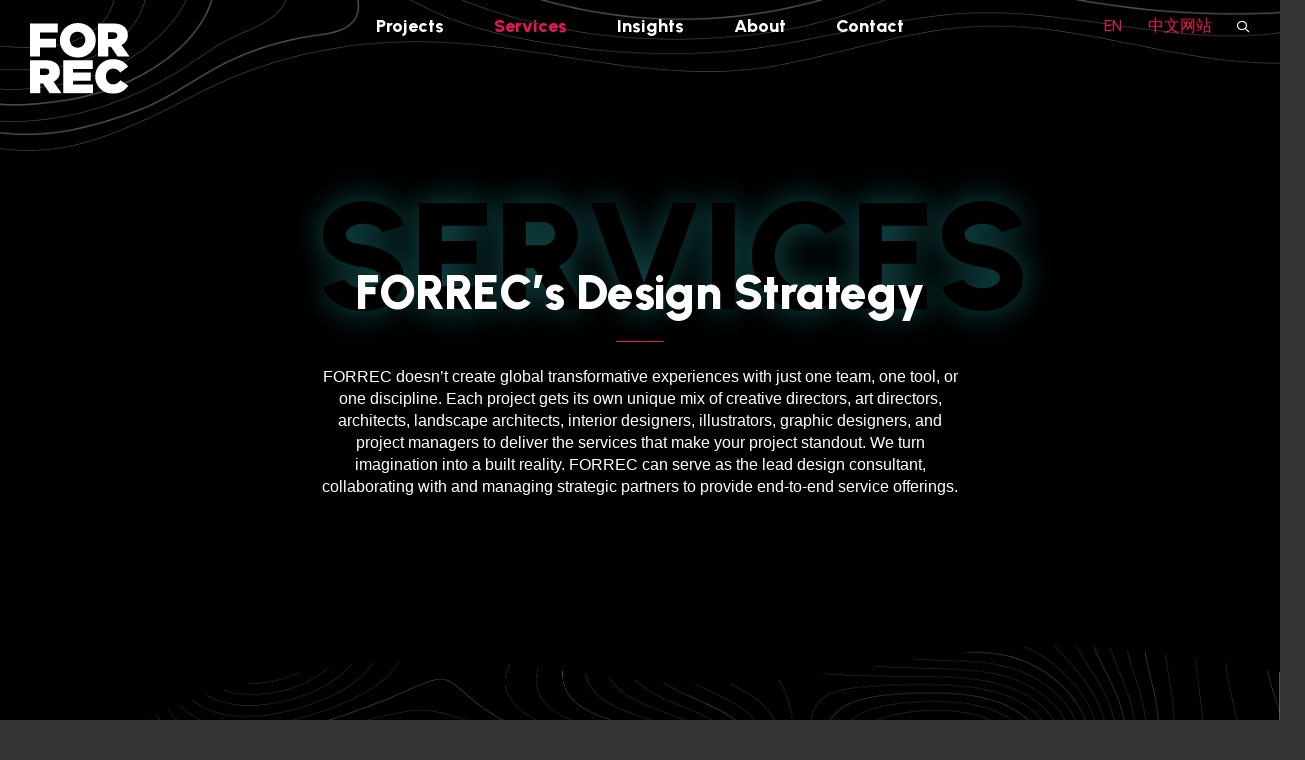

--- FILE ---
content_type: text/html; charset=UTF-8
request_url: https://forrec.com/services/
body_size: 12134
content:
<!DOCTYPE html>
<html lang="en-CA" prefix="og: https://ogp.me/ns#">
<head>
<!-- Google Tag Manager -->
<script>(function(w,d,s,l,i){w[l]=w[l]||[];w[l].push({'gtm.start':
new Date().getTime(),event:'gtm.js'});var f=d.getElementsByTagName(s)[0],
j=d.createElement(s),dl=l!='dataLayer'?'&l='+l:'';j.async=true;j.src=
'https://www.googletagmanager.com/gtm.js?id='+i+dl;f.parentNode.insertBefore(j,f);
})(window,document,'script','dataLayer','GTM-5BXX8PX');</script>
<!-- End Google Tag Manager -->
<meta charset="utf-8"/>
<link rel="shortcut icon" type="image/x-icon" href="https://forrec.com/wp-content/themes/forrec/images/favicon.ico"/>
<link rel="icon" type="image/png" sizes="16x16" href="https://forrec.com/wp-content/themes/forrec/images/favicon-16x16.png">
<link rel="icon" type="image/png" sizes="32x32" href="https://forrec.com/wp-content/themes/forrec/images/favicon-32x32.png">
<link rel="apple-touch-icon" sizes="180x180" href="https://forrec.com/wp-content/themes/forrec/images/apple-touch-icon.png">
<link rel="icon" type="image/vnd.microsoft.icon" sizes="150x150" href="https://forrec.com/wp-content/themes/forrec/images/mstile-150x150.png">
<link rel="icon" type="image/png" sizes="192x192" href="https://forrec.com/wp-content/themes/forrec/images/android-chrome-192x192.png">
<link rel="icon" type="image/png" sizes="512x512" href="https://forrec.com/wp-content/themes/forrec/images/android-chrome-512x512.png">
<meta http-equiv="X-UA-Compatible" content="IE=edge">
<meta name="viewport" content="width=device-width, initial-scale=1.0, minimum-scale=1, maximum-scale=1">
<meta name="keywords" content="HTML, CSS, XML, PHP, JavaScript, jQuery"/>
<script src="https://kit.fontawesome.com/3fdc272b79.js" crossorigin="anonymous"></script>

<!-- Search Engine Optimization by Rank Math - https://rankmath.com/ -->
<title>Services | FORREC</title>
<meta name="robots" content="follow, index, max-snippet:-1, max-video-preview:-1, max-image-preview:large"/>
<link rel="canonical" href="https://forrec.com/services/" />
<meta property="og:locale" content="en_US" />
<meta property="og:type" content="article" />
<meta property="og:title" content="Services | FORREC" />
<meta property="og:url" content="https://forrec.com/services/" />
<meta property="og:site_name" content="FORREC" />
<meta property="og:updated_time" content="2024-04-01T19:09:57+00:00" />
<meta property="article:published_time" content="2022-01-08T11:22:57+00:00" />
<meta property="article:modified_time" content="2024-04-01T19:09:57+00:00" />
<meta name="twitter:card" content="summary_large_image" />
<meta name="twitter:title" content="Services | FORREC" />
<meta name="twitter:creator" content="@ca" />
<meta name="twitter:label1" content="Time to read" />
<meta name="twitter:data1" content="Less than a minute" />
<script type="application/ld+json" class="rank-math-schema">{"@context":"https://schema.org","@graph":[{"@type":"Place","@id":"https://forrec.com/#place","address":{"@type":"PostalAddress","streetAddress":"219 Dufferin Street, Suite 100c","addressLocality":"Toronto","addressRegion":"Ontario","postalCode":"M6K 3J1","addressCountry":"Canada"}},{"@type":"Organization","@id":"https://forrec.com/#organization","name":"FORREC","url":"https://forrec.com","address":{"@type":"PostalAddress","streetAddress":"219 Dufferin Street, Suite 100c","addressLocality":"Toronto","addressRegion":"Ontario","postalCode":"M6K 3J1","addressCountry":"Canada"},"logo":{"@type":"ImageObject","@id":"https://forrec.com/#logo","url":"https://forrec.com/wp-content/uploads/2022/01/footer-logo.svg","contentUrl":"https://forrec.com/wp-content/uploads/2022/01/footer-logo.svg","caption":"FORREC","inLanguage":"en-US"},"location":{"@id":"https://forrec.com/#place"}},{"@type":"WebSite","@id":"https://forrec.com/#website","url":"https://forrec.com","name":"FORREC","publisher":{"@id":"https://forrec.com/#organization"},"inLanguage":"en-US"},{"@type":"WebPage","@id":"https://forrec.com/services/#webpage","url":"https://forrec.com/services/","name":"Services | FORREC","datePublished":"2022-01-08T11:22:57+00:00","dateModified":"2024-04-01T19:09:57+00:00","isPartOf":{"@id":"https://forrec.com/#website"},"inLanguage":"en-US"},{"@type":"Person","@id":"https://forrec.com/services/#author","name":"team@parachutedesign.ca","image":{"@type":"ImageObject","@id":"https://secure.gravatar.com/avatar/a97b33a1e9f2775719587dfd4e5ce0ec46ebe2d15f293d98b9868a56c55a952e?s=96&amp;d=mm&amp;r=g","url":"https://secure.gravatar.com/avatar/a97b33a1e9f2775719587dfd4e5ce0ec46ebe2d15f293d98b9868a56c55a952e?s=96&amp;d=mm&amp;r=g","caption":"team@parachutedesign.ca","inLanguage":"en-US"},"sameAs":["https://forrec.com","https://twitter.com/team@parachutedesign.ca"],"worksFor":{"@id":"https://forrec.com/#organization"}},{"@type":"Article","headline":"Services | FORREC","datePublished":"2022-01-08T11:22:57+00:00","dateModified":"2024-04-01T19:09:57+00:00","author":{"@id":"https://forrec.com/services/#author","name":"team@parachutedesign.ca"},"publisher":{"@id":"https://forrec.com/#organization"},"name":"Services | FORREC","@id":"https://forrec.com/services/#richSnippet","isPartOf":{"@id":"https://forrec.com/services/#webpage"},"inLanguage":"en-US","mainEntityOfPage":{"@id":"https://forrec.com/services/#webpage"}}]}</script>
<!-- /Rank Math WordPress SEO plugin -->

<link rel="alternate" type="application/rss+xml" title="FORREC &raquo; Feed" href="https://forrec.com/feed/" />
<link rel="alternate" type="application/rss+xml" title="FORREC &raquo; Comments Feed" href="https://forrec.com/comments/feed/" />
<link rel="alternate" title="oEmbed (JSON)" type="application/json+oembed" href="https://forrec.com/wp-json/oembed/1.0/embed?url=https%3A%2F%2Fforrec.com%2Fservices%2F" />
<link rel="alternate" title="oEmbed (XML)" type="text/xml+oembed" href="https://forrec.com/wp-json/oembed/1.0/embed?url=https%3A%2F%2Fforrec.com%2Fservices%2F&#038;format=xml" />
<style id='wp-img-auto-sizes-contain-inline-css' type='text/css'>
img:is([sizes=auto i],[sizes^="auto," i]){contain-intrinsic-size:3000px 1500px}
/*# sourceURL=wp-img-auto-sizes-contain-inline-css */
</style>
<link rel='stylesheet' id='formidable-css' href='https://forrec.com/wp-content/plugins/formidable/css/formidableforms1.css?ver=117826' type='text/css' media='all' />
<style id='wp-emoji-styles-inline-css' type='text/css'>

	img.wp-smiley, img.emoji {
		display: inline !important;
		border: none !important;
		box-shadow: none !important;
		height: 1em !important;
		width: 1em !important;
		margin: 0 0.07em !important;
		vertical-align: -0.1em !important;
		background: none !important;
		padding: 0 !important;
	}
/*# sourceURL=wp-emoji-styles-inline-css */
</style>
<link rel='stylesheet' id='forrec-style-css' href='https://forrec.com/wp-content/themes/forrec/style.css?ver=1733785328' type='text/css' media='all' />
<link rel='stylesheet' id='services-style-css' href='https://forrec.com/wp-content/themes/forrec/css/service-page.css?ver=1733785328' type='text/css' media='' />
<link rel='stylesheet' id='wp-pagenavi-css' href='https://forrec.com/wp-content/plugins/wp-pagenavi/pagenavi-css.css?ver=2.70' type='text/css' media='all' />
<script type="text/javascript" src="https://forrec.com/wp-content/themes/forrec/js/jquery-3.6.0.min.js?ver=1733785328" id="core-jquery-js"></script>
<link rel="https://api.w.org/" href="https://forrec.com/wp-json/" /><link rel="alternate" title="JSON" type="application/json" href="https://forrec.com/wp-json/wp/v2/pages/11" /><link rel="EditURI" type="application/rsd+xml" title="RSD" href="https://forrec.com/xmlrpc.php?rsd" />
<meta name="generator" content="WordPress 6.9" />
<link rel='shortlink' href='https://forrec.com/?p=11' />
<link rel="alternate" href="https://forrec.com/services/" hreflang="en" />
<link rel="alternate" href="https://forrec.com/cn/services/" hreflang="zh" />
<script>document.documentElement.className += " js";</script>
		<style type="text/css" id="wp-custom-css">
			.home .landing-projects-btn{
	position: relative;
	display: flex;
  justify-content: center; 
  align-items: center;
	max-width: inherit;
}
body #msls-import-dialog-3-2437 {
  display: none !important;
	width: 0 !important; 
	height : 0 !important; overflow: hidden;
}		</style>
		</head>
<body data-rsssl=1 class="wp-singular page-template page-template-template page-template-services page-template-templateservices-php page page-id-11 wp-embed-responsive wp-theme-forrec site-id-1">
<!-- Google Tag Manager (noscript) -->
<noscript><iframe src="https://www.googletagmanager.com/ns.html?id=GTM-5BXX8PX"
height="0" width="0" style="display:none;visibility:hidden"></iframe></noscript>
<!-- End Google Tag Manager (noscript) -->
<picture class="object-fit background-pattern">
    <source srcset="https://forrec.com/wp-content/themes/forrec/images/topo-pattern-2880.jpg" media="(min-width: 768px)" />
    <img src="https://forrec.com/wp-content/themes/forrec/images/topo-pattern-mobile.png" alt="topo-pattern"/>
</picture>


<header class="main-header" data-attr="forrec-stg">
    <div class="container lg">
        <div class="header flex pos-relative">
        			            <div class="logo">
		                <a href="https://forrec.com"><img src="https://forrec.com/wp-content/uploads/2022/01/logo.svg" alt="FORREC logo white text"/></a>
		            </div>
		                <a href="javascript:void(0);" class="menu_icon flex flex-center">
               <span class="far fa-bars"></span>
            </a>
            <nav class="navigation">
          		<ul class="main_menu flex"><li id="menu-item-2452" class="menu-item menu-item-type-custom menu-item-object-custom menu-item-has-children menu-item-2452"><a href="https://forrec.com/projects/">Projects</a>
<ul class="sub-menu">
	<li id="menu-item-2453" class="menu-item menu-item-type-custom menu-item-object-custom menu-item-2453"><a href="https://forrec.com/projects/">All Projects</a></li>
	<li id="menu-item-2455" class="menu-item menu-item-type-taxonomy menu-item-object-project_categories menu-item-2455"><a href="https://forrec.com/theme-parks/">Theme Parks</a></li>
	<li id="menu-item-2454" class="menu-item menu-item-type-taxonomy menu-item-object-project_categories menu-item-2454"><a href="https://forrec.com/branded-experiences/">Branded Experiences</a></li>
	<li id="menu-item-2458" class="menu-item menu-item-type-taxonomy menu-item-object-project_categories menu-item-2458"><a href="https://forrec.com/mixed-use-entertainment/">Mixed-Use + Entertainment</a></li>
	<li id="menu-item-2457" class="menu-item menu-item-type-taxonomy menu-item-object-project_categories menu-item-2457"><a href="https://forrec.com/visitor-attractions/">Attractions</a></li>
	<li id="menu-item-2459" class="menu-item menu-item-type-taxonomy menu-item-object-project_categories menu-item-2459"><a href="https://forrec.com/resorts-hospitality/">Resorts + Hospitality</a></li>
	<li id="menu-item-2460" class="menu-item menu-item-type-taxonomy menu-item-object-project_categories menu-item-2460"><a href="https://forrec.com/landscape-architecture-urban-design/">Landscape Architecture + Urban Design</a></li>
	<li id="menu-item-2456" class="menu-item menu-item-type-taxonomy menu-item-object-project_categories menu-item-2456"><a href="https://forrec.com/water-parks/">Water Parks</a></li>
	<li id="menu-item-2461" class="menu-item menu-item-type-taxonomy menu-item-object-project_categories menu-item-2461"><a href="https://forrec.com/snow-parks/">Snow Parks</a></li>
	<li id="menu-item-2462" class="menu-item menu-item-type-taxonomy menu-item-object-project_categories menu-item-2462"><a href="https://forrec.com/destination-master-planning/">Destination Master Planning</a></li>
</ul>
</li>
<li id="menu-item-27" class="menu-item menu-item-type-post_type menu-item-object-page current-menu-item page_item page-item-11 current_page_item menu-item-27"><a href="https://forrec.com/services/" aria-current="page">Services</a></li>
<li id="menu-item-89" class="insights-menu menu-item menu-item-type-taxonomy menu-item-object-category menu-item-89"><a href="https://forrec.com/insights/">Insights</a></li>
<li id="menu-item-24" class="about-menu menu-item menu-item-type-post_type menu-item-object-page menu-item-has-children menu-item-24"><a href="https://forrec.com/about/about-forrec/">About</a>
<ul class="sub-menu">
	<li id="menu-item-777" class="menu-item menu-item-type-post_type menu-item-object-page menu-item-777"><a href="https://forrec.com/about/about-forrec/">About FORREC</a></li>
	<li id="menu-item-776" class="leadership-menu menu-item menu-item-type-post_type menu-item-object-page menu-item-776"><a href="https://forrec.com/about/leadership/">Leadership</a></li>
	<li id="menu-item-76" class="menu-item menu-item-type-post_type menu-item-object-page menu-item-76"><a href="https://forrec.com/about/clients/">Clients</a></li>
	<li id="menu-item-75" class="carrers-menu menu-item menu-item-type-post_type menu-item-object-page menu-item-75"><a href="https://forrec.com/about/careers/">Careers</a></li>
	<li id="menu-item-74" class="menu-item menu-item-type-post_type menu-item-object-page menu-item-74"><a href="https://forrec.com/about/community/">Community</a></li>
	<li id="menu-item-1981" class="menu-item menu-item-type-post_type menu-item-object-page menu-item-1981"><a href="https://forrec.com/awards/">Awards</a></li>
</ul>
</li>
<li id="menu-item-23" class="menu-item menu-item-type-post_type menu-item-object-page menu-item-23"><a href="https://forrec.com/contact/">Contact</a></li>
</ul>            </nav>
                        <div class="header-lang flex flex-vcenter">
                <ul class="languages flex">
                    <a href="https://forrec.com/services/" title="EN" class="current_language">EN</a><a href="https://forrec.com/cn/services/" title="中文网站">中文网站</a>                </ul>
                <div class="nav-search">
                    <form action="https://forrec.com" class="header-search" name="" method="get">
                        <input type="text" placeholder="Search" name="s" id="s">
                        <input type="submit" value="Submit">
                        <div class="header-srch-icn flex flex-center">
                            <span class="far fa-search"></span>
                        </div>
                    </form>
                </div>
            </div>
        </div>
    </div>
</header>
<div class="site-main-cover stage">
	<section class="service-banner-section pos-relative">
		<div class="service-banner-topo">
		    <picture class="object-fit">
		        <source srcset="https://forrec.com/wp-content/themes/forrec/images/Topo-Edge@2x.png" media="(min-width: 1024px)"/>
		        <source srcset="https://forrec.com/wp-content/themes/forrec/images/Topo-Edge@2x.png" media="(min-width: 768px)"/>
		        <img src="https://forrec.com/wp-content/themes/forrec/images/Topo-Edge-mobile@2x.png" alt="Topo-Edge">
		    </picture>
		</div>
		<div class="container">
		    <div class="service-banner-main aligncenter">
		        <div class="service-banner-text">
		        	<div class="service-banner-title pos-relative">
		        			            		<span class="bg-title">Services</span>
		            <h1 class="animated moveUp">FORREC’s Design Strategy</h1>			   		</div>
		            <hr>
		            <p>FORREC doesn’t create global transformative experiences with just one team, one tool, or one discipline. Each project gets its own unique mix of creative directors, art directors, architects, landscape architects, interior designers, illustrators, graphic designers, and project managers to deliver the services that make your project standout. We turn imagination into a built reality. FORREC can serve as the lead design consultant, collaborating with and managing strategic partners to provide end-to-end service offerings.</p>
		        </div>
		    </div>
		</div>
	</section>
<section class="service-page-section">
    <div class="container">
        <div class="service-page-wrap">
            <div class="service-page-main">
                                        <div class="service-page-list flex flex-vcenter">
                            <div class="service-page-image pos-relative">
                                                                <figure>
                                    <img src="https://forrec.com/wp-content/uploads/2022/03/services_Ideate.jpg" srcset="https://forrec.com/wp-content/uploads/2022/03/services_Ideate@2x.jpg" alt="Animated image of glass balcony and bridge overlooking valley">
                                </figure>
                                                                                                                            <div data-target="11" class="section-11 servive-hover-main" id="section-11">
                                                <!-- remove desktop use php condition as of now am giving display: none by css -->
                                                <div class="servive-hover-pos flex flex-center">
                                                    <div data-desc="top" class="servive-hover-text">
                                                        <div class="servive-hover-head">
                                                            <span class="optional-text lg white">Ideate</span>
                                                            <p><span>Strategic Visioning</span></p>
                                                        </div>
                                                        <p>We love to collaborate with clients to make their spaces unique, personal, and engaging through developing an aspirational and strategic vision, one that is open to infinite possibilities and meets the project’s goals.</p>
                                                    </div>
                                                </div>
                                            </div>
                                                                                        
                                                                                                                                <div data-target="12" class="section-12 servive-hover-main" id="section-12">
                                                <!-- remove desktop use php condition as of now am giving display: none by css -->
                                                <div class="servive-hover-pos flex flex-center">
                                                    <div data-desc="top" class="servive-hover-text">
                                                        <div class="servive-hover-head">
                                                            <span class="optional-text lg white">Ideate</span>
                                                            <p><span>Attraction Audit &amp; Revitalization</span></p>
                                                        </div>
                                                        <p>Our knowledgeable team prepares a comprehensive review assessing the qualitative and quantitative attributes of existing attractions on upgrading and expanding existing experiences.</p>
<p>With years of experience in the industry, we have a strong understanding of guest habits and behaviour allowing our team to bring new life to a destination and visioning for long-term growth.</p>
                                                    </div>
                                                </div>
                                            </div>
                                                                                        
                                                                                                                                <div data-target="13" class="section-13 servive-hover-main" id="section-13">
                                                <!-- remove desktop use php condition as of now am giving display: none by css -->
                                                <div class="servive-hover-pos flex flex-center">
                                                    <div data-desc="top" class="servive-hover-text">
                                                        <div class="servive-hover-head">
                                                            <span class="optional-text lg white">Ideate</span>
                                                            <p><span>Brand Activation</span></p>
                                                        </div>
                                                        <p>From creating prototypes for pitching to visioning world-renowned experiences aligned within the brand, we explore your brand’s attributes to translate and bring it to life.</p>
                                                    </div>
                                                </div>
                                            </div>
                                                                                        
                                                                                                </div>
                                                                <div class="service-page-text">
                                                                                <div class="service-title pos-relative">
                                            
                                                                                    <figure class="font-icon">
                                                <img src="https://forrec.com/wp-content/uploads/2022/03/ideate.svg" alt="Ideate icon, red outline of three people figures with a speech bubble above their heads"/>
                                            </figure>
                                                                                    <h2>Ideate</h2>
                                                                                            <div class="bg-title">Ideate</div>
                                                                                    </div>
                                        <p>From strategic visioning to brand activation, we are experts in ideation and creating original concepts – an essential part of the design and creative process. FORREC's innovative mindset paired with our years of experience provides us with the ability to imagine your project. From the type of project, who it will cater to, what goes in it, the scale of investment, and experiences planned, FORREC will collaborate with your team to explore the possibilities to support approvals and obtain investment. </p>                                        <ul class="service-list">
                                                                                                <li><a data-id="11" href="javascript:void(0);">
                                                        Strategic Visioning <span class="far fa-arrow-right"></span></a>
                                                                                                        <div class="section-one servive-hover-main desktop-hide" id="section-11">
                                                        <!-- remove desktop use php condition as of now am giving display: none by css -->
                                                        <div data-desc="bottom" class="servive-hover-text">
                                                            <div class="servive-hover-head">
                                                                <span class="optional-text lg white">Ideate</span>
                                                                <p><span>Strategic Visioning</span></p>
                                                            </div>
                                                            <p>We love to collaborate with clients to make their spaces unique, personal, and engaging through developing an aspirational and strategic vision, one that is open to infinite possibilities and meets the project’s goals.</p>
                                                        </div>
                                                    </div>
                                                                                                        </li>
                                                                                                <li><a data-id="12" href="javascript:void(0);">
                                                        Attraction Audit &amp; Revitalization <span class="far fa-arrow-right"></span></a>
                                                                                                        <div class="section-one servive-hover-main desktop-hide" id="section-12">
                                                        <!-- remove desktop use php condition as of now am giving display: none by css -->
                                                        <div data-desc="bottom" class="servive-hover-text">
                                                            <div class="servive-hover-head">
                                                                <span class="optional-text lg white">Ideate</span>
                                                                <p><span>Attraction Audit &amp; Revitalization</span></p>
                                                            </div>
                                                            <p>Our knowledgeable team prepares a comprehensive review assessing the qualitative and quantitative attributes of existing attractions on upgrading and expanding existing experiences.</p>
<p>With years of experience in the industry, we have a strong understanding of guest habits and behaviour allowing our team to bring new life to a destination and visioning for long-term growth.</p>
                                                        </div>
                                                    </div>
                                                                                                        </li>
                                                                                                <li><a data-id="13" href="javascript:void(0);">
                                                        Brand Activation <span class="far fa-arrow-right"></span></a>
                                                                                                        <div class="section-one servive-hover-main desktop-hide" id="section-13">
                                                        <!-- remove desktop use php condition as of now am giving display: none by css -->
                                                        <div data-desc="bottom" class="servive-hover-text">
                                                            <div class="servive-hover-head">
                                                                <span class="optional-text lg white">Ideate</span>
                                                                <p><span>Brand Activation</span></p>
                                                            </div>
                                                            <p>From creating prototypes for pitching to visioning world-renowned experiences aligned within the brand, we explore your brand’s attributes to translate and bring it to life.</p>
                                                        </div>
                                                    </div>
                                                                                                        </li>
                                                                                    </ul>
                                                                        </div>
                                                    </div>
                                                            <div class="service-page-list flex flex-vcenter">
                            <div class="service-page-image pos-relative">
                                                                <figure>
                                    <img src="https://forrec.com/wp-content/uploads/2022/03/Services_Create.jpg" srcset="https://forrec.com/wp-content/uploads/2022/03/Services_Create@2x.jpg" alt="Sketch of city streets">
                                </figure>
                                                                                                                            <div data-target="21" class="section-21 servive-hover-main" id="section-21">
                                                <!-- remove desktop use php condition as of now am giving display: none by css -->
                                                <div class="servive-hover-pos flex flex-center">
                                                    <div data-desc="top" class="servive-hover-text">
                                                        <div class="servive-hover-head">
                                                            <span class="optional-text lg white">Create</span>
                                                            <p><span>Concept Design</span></p>
                                                        </div>
                                                        <p>Concept design is a very exciting time when a project could still be ANYTHING! We generate high-level, big ideas; we capture strong stories that carry your project forward. These big ideas are by their nature nebulous, and best presented as written narratives and loose sketches. Working together with brands and clients, we create places that are compelling to targeted demographics – places that always feel fresh and encourage return visits. Our collaborative process and iterative spirit are what makes us unique: we’re creative, integrated, and practical.</p>
                                                    </div>
                                                </div>
                                            </div>
                                                                                        
                                                                                                                                <div data-target="22" class="section-22 servive-hover-main" id="section-22">
                                                <!-- remove desktop use php condition as of now am giving display: none by css -->
                                                <div class="servive-hover-pos flex flex-center">
                                                    <div data-desc="top" class="servive-hover-text">
                                                        <div class="servive-hover-head">
                                                            <span class="optional-text lg white">Create</span>
                                                            <p><span>Program Development</span></p>
                                                        </div>
                                                        <p>The program provides the link between the project’s requirements. It takes account of market demographics, guest experience, storytelling, budget, with careful consideration given to times of the day, week, year capacity forecasts, in addition to operations and maintenance. The goal is to create immersive experiences that are well balanced, appropriately targeted, operationally feasible, and financially viable.</p>
                                                    </div>
                                                </div>
                                            </div>
                                                                                        
                                                                                                                                <div data-target="23" class="section-23 servive-hover-main" id="section-23">
                                                <!-- remove desktop use php condition as of now am giving display: none by css -->
                                                <div class="servive-hover-pos flex flex-center">
                                                    <div data-desc="top" class="servive-hover-text">
                                                        <div class="servive-hover-head">
                                                            <span class="optional-text lg white">Create</span>
                                                            <p><span>Master Planning</span></p>
                                                        </div>
                                                        <p>Our master plans are roadmaps to success. Whether it’s in the imaginative shaping of a restaurant or retail store, a site of a few hectares, or the extraordinary evolution of a few thousand, we build a harmonious relationship between program, story, and setting to create an outstanding guest experience.</p>
                                                    </div>
                                                </div>
                                            </div>
                                                                                        
                                                                                                                                <div data-target="24" class="section-24 servive-hover-main" id="section-24">
                                                <!-- remove desktop use php condition as of now am giving display: none by css -->
                                                <div class="servive-hover-pos flex flex-center">
                                                    <div data-desc="top" class="servive-hover-text">
                                                        <div class="servive-hover-head">
                                                            <span class="optional-text lg white">Create</span>
                                                            <p><span>Experience Planning</span></p>
                                                        </div>
                                                        <p>We know every moment is precious. We take pride in identifying, creating, and describing in detail in our written and visual work all the moments your guest will experience throughout your project. We touch upon all five senses to create a shared experience that starts with inclusive design.</p>
                                                    </div>
                                                </div>
                                            </div>
                                                                                        
                                                                                                </div>
                                                                <div class="service-page-text">
                                                                                <div class="service-title pos-relative">
                                            
                                                                                    <figure class="font-icon">
                                                <img src="https://forrec.com/wp-content/uploads/2022/03/create.svg" alt="Create icon, red outline pencil with red squiggle writting"/>
                                            </figure>
                                                                                    <h2>Create</h2>
                                                                                            <div class="bg-title">Create</div>
                                                                                    </div>
                                        <p>In all our projects, large and small, FORREC makes a complex process look very easy. With our collaborative teams, every attraction is a seamless creation, where many separate considerations – from concept design, program development, master planning, and experience planning, flow together as one integrated process to achieve the strategic vision of the client.</p>                                        <ul class="service-list">
                                                                                                <li><a data-id="21" href="javascript:void(0);">
                                                        Concept Design <span class="far fa-arrow-right"></span></a>
                                                                                                        <div class="section-one servive-hover-main desktop-hide" id="section-21">
                                                        <!-- remove desktop use php condition as of now am giving display: none by css -->
                                                        <div data-desc="bottom" class="servive-hover-text">
                                                            <div class="servive-hover-head">
                                                                <span class="optional-text lg white">Create</span>
                                                                <p><span>Concept Design</span></p>
                                                            </div>
                                                            <p>Concept design is a very exciting time when a project could still be ANYTHING! We generate high-level, big ideas; we capture strong stories that carry your project forward. These big ideas are by their nature nebulous, and best presented as written narratives and loose sketches. Working together with brands and clients, we create places that are compelling to targeted demographics – places that always feel fresh and encourage return visits. Our collaborative process and iterative spirit are what makes us unique: we’re creative, integrated, and practical.</p>
                                                        </div>
                                                    </div>
                                                                                                        </li>
                                                                                                <li><a data-id="22" href="javascript:void(0);">
                                                        Program Development <span class="far fa-arrow-right"></span></a>
                                                                                                        <div class="section-one servive-hover-main desktop-hide" id="section-22">
                                                        <!-- remove desktop use php condition as of now am giving display: none by css -->
                                                        <div data-desc="bottom" class="servive-hover-text">
                                                            <div class="servive-hover-head">
                                                                <span class="optional-text lg white">Create</span>
                                                                <p><span>Program Development</span></p>
                                                            </div>
                                                            <p>The program provides the link between the project’s requirements. It takes account of market demographics, guest experience, storytelling, budget, with careful consideration given to times of the day, week, year capacity forecasts, in addition to operations and maintenance. The goal is to create immersive experiences that are well balanced, appropriately targeted, operationally feasible, and financially viable.</p>
                                                        </div>
                                                    </div>
                                                                                                        </li>
                                                                                                <li><a data-id="23" href="javascript:void(0);">
                                                        Master Planning <span class="far fa-arrow-right"></span></a>
                                                                                                        <div class="section-one servive-hover-main desktop-hide" id="section-23">
                                                        <!-- remove desktop use php condition as of now am giving display: none by css -->
                                                        <div data-desc="bottom" class="servive-hover-text">
                                                            <div class="servive-hover-head">
                                                                <span class="optional-text lg white">Create</span>
                                                                <p><span>Master Planning</span></p>
                                                            </div>
                                                            <p>Our master plans are roadmaps to success. Whether it’s in the imaginative shaping of a restaurant or retail store, a site of a few hectares, or the extraordinary evolution of a few thousand, we build a harmonious relationship between program, story, and setting to create an outstanding guest experience.</p>
                                                        </div>
                                                    </div>
                                                                                                        </li>
                                                                                                <li><a data-id="24" href="javascript:void(0);">
                                                        Experience Planning <span class="far fa-arrow-right"></span></a>
                                                                                                        <div class="section-one servive-hover-main desktop-hide" id="section-24">
                                                        <!-- remove desktop use php condition as of now am giving display: none by css -->
                                                        <div data-desc="bottom" class="servive-hover-text">
                                                            <div class="servive-hover-head">
                                                                <span class="optional-text lg white">Create</span>
                                                                <p><span>Experience Planning</span></p>
                                                            </div>
                                                            <p>We know every moment is precious. We take pride in identifying, creating, and describing in detail in our written and visual work all the moments your guest will experience throughout your project. We touch upon all five senses to create a shared experience that starts with inclusive design.</p>
                                                        </div>
                                                    </div>
                                                                                                        </li>
                                                                                    </ul>
                                                                        </div>
                                                    </div>
                                                            <div class="service-page-list flex flex-vcenter">
                            <div class="service-page-image pos-relative">
                                                                <figure>
                                    <img src="https://forrec.com/wp-content/uploads/2022/03/services_design.jpg" srcset="https://forrec.com/wp-content/uploads/2022/03/services_design@2x.jpg" alt="City street at night with old apartment buildings and a rollercoaster sticking up behind while pedestrians point and look">
                                </figure>
                                                                                                                            <div data-target="31" class="section-31 servive-hover-main" id="section-31">
                                                <!-- remove desktop use php condition as of now am giving display: none by css -->
                                                <div class="servive-hover-pos flex flex-center">
                                                    <div data-desc="top" class="servive-hover-text">
                                                        <div class="servive-hover-head">
                                                            <span class="optional-text lg white">Design</span>
                                                            <p><span>Design Management</span></p>
                                                        </div>
                                                        <p>Guided by your strategic objectives, we make sure the big ideas don’t get lost when it comes time to build your project. FORREC never loses sight of the vision, collaborating with the team to deliver an exceptional experience on time and on budget. We collaborate with the best in the industry, managing the delivery of a coordinated and integrated full set of documentation.</p>
                                                    </div>
                                                </div>
                                            </div>
                                                                                        
                                                                                                                                <div data-target="32" class="section-32 servive-hover-main" id="section-32">
                                                <!-- remove desktop use php condition as of now am giving display: none by css -->
                                                <div class="servive-hover-pos flex flex-center">
                                                    <div data-desc="top" class="servive-hover-text">
                                                        <div class="servive-hover-head">
                                                            <span class="optional-text lg white">Design</span>
                                                            <p><span>Experience Design </span></p>
                                                        </div>
                                                        <p>We design experiential environments that excite guests, extend brands, engages interactions, and connects all. Together with innovative industry leaders, we seamlessly pair creativity with technology, mechanisms, conveyance, and media to provide the end user a one-of-a-kind shared experience.</p>
                                                    </div>
                                                </div>
                                            </div>
                                                                                        
                                                                                                                                <div data-target="33" class="section-33 servive-hover-main" id="section-33">
                                                <!-- remove desktop use php condition as of now am giving display: none by css -->
                                                <div class="servive-hover-pos flex flex-center">
                                                    <div data-desc="top" class="servive-hover-text">
                                                        <div class="servive-hover-head">
                                                            <span class="optional-text lg white">Design</span>
                                                            <p><span>Architecture Design</span></p>
                                                        </div>
                                                        <p>We know clients want an architectural team that’s skilled to know how to build, but also imaginative to want to experiment and play. We are at the forefront of design using the latest BIM management technology. That’s what makes our architecture studio so unique – we’re working for the guests. Our dedicated in-house team of licensed architects create places that are distinct, memorable, and most importantly, functional.</p>
<p>Our Architectural Studio operates under the direction of licensed Architects and provides professional services as FORREC Architects Ltd. <em>(OAA, Certificate of Practice) and FORREC U.S., Inc.* (Florida corporation).</em></p>
                                                    </div>
                                                </div>
                                            </div>
                                                                                        
                                                                                                                                <div data-target="34" class="section-34 servive-hover-main" id="section-34">
                                                <!-- remove desktop use php condition as of now am giving display: none by css -->
                                                <div class="servive-hover-pos flex flex-center">
                                                    <div data-desc="top" class="servive-hover-text">
                                                        <div class="servive-hover-head">
                                                            <span class="optional-text lg white">Design</span>
                                                            <p><span>Landscape Architecture Design</span></p>
                                                        </div>
                                                        <p>As a company with roots in Landscape Architecture, FORREC excels at creating spaces that connect people to places. Using nature as our design partner, our licensed landscape architects use the natural environment to give your projects their own unique character. Many of our Landscape Architects are LEED accredited, a mark of excellence for green design and sustainability.</p>
                                                    </div>
                                                </div>
                                            </div>
                                                                                        
                                                                                                                                <div data-target="35" class="section-35 servive-hover-main" id="section-35">
                                                <!-- remove desktop use php condition as of now am giving display: none by css -->
                                                <div class="servive-hover-pos flex flex-center">
                                                    <div data-desc="top" class="servive-hover-text">
                                                        <div class="servive-hover-head">
                                                            <span class="optional-text lg white">Design</span>
                                                            <p><span>Interior Design</span></p>
                                                        </div>
                                                        <p>In entertainment design, the story continues from the outside to the inside. This is the team that specializes in creating magical and memorable indoor experiences for all types of food services from fine dining restaurants to food trucks, retail, attractions, hotels, theatres, museums, exhibitions, and more. We translate your project storylines into dynamic, well-planned interior spaces that look after the guest from start to finish.</p>
                                                    </div>
                                                </div>
                                            </div>
                                                                                        
                                                                                                                                <div data-target="36" class="section-36 servive-hover-main" id="section-36">
                                                <!-- remove desktop use php condition as of now am giving display: none by css -->
                                                <div class="servive-hover-pos flex flex-center">
                                                    <div data-desc="top" class="servive-hover-text">
                                                        <div class="servive-hover-head">
                                                            <span class="optional-text lg white">Design</span>
                                                            <p><span>Show Set Design</span></p>
                                                        </div>
                                                        <p>We collaborate with brands, IPs, and agencies to create environments that not only amaze guests, but are engaging, show-stopping, and most importantly, memorable. The show set package is the culmination of the creative design, planning, facility design, ride design, technical design, lighting, audio visual, engineering, specialty engineering, health and life safety, acoustics, controls, and systems based on the input from operations and driven by guest experience and creative.</p>
                                                    </div>
                                                </div>
                                            </div>
                                                                                        
                                                                                                                                <div data-target="37" class="section-37 servive-hover-main" id="section-37">
                                                <!-- remove desktop use php condition as of now am giving display: none by css -->
                                                <div class="servive-hover-pos flex flex-center">
                                                    <div data-desc="top" class="servive-hover-text">
                                                        <div class="servive-hover-head">
                                                            <span class="optional-text lg white">Design</span>
                                                            <p><span>Signage and Wayfinding Design</span></p>
                                                        </div>
                                                        <p>We get you where you need to go…literally. Our signage doesn’t simply point your guests in the right direction, it adds to the project’s character and supports the design intent. Our team knows how to attract, inform, and entertain through their creativity and technical ability to deliver a full signage package.</p>
                                                    </div>
                                                </div>
                                            </div>
                                                                                        
                                                                                                                                <div data-target="38" class="section-38 servive-hover-main" id="section-38">
                                                <!-- remove desktop use php condition as of now am giving display: none by css -->
                                                <div class="servive-hover-pos flex flex-center">
                                                    <div data-desc="top" class="servive-hover-text">
                                                        <div class="servive-hover-head">
                                                            <span class="optional-text lg white">Design</span>
                                                            <p><span>Graphic Design</span></p>
                                                        </div>
                                                        <p>Graphics play an enormous role in communicating ideas, thoughts, and brands. Our graphics team always gets to the root of the message. Well-versed in experiential design, 2D and 3D signage, we create a balance between beautiful design and technical qualities to make it work.</p>
                                                    </div>
                                                </div>
                                            </div>
                                                                                        
                                                                                                                                <div data-target="39" class="section-39 servive-hover-main" id="section-39">
                                                <!-- remove desktop use php condition as of now am giving display: none by css -->
                                                <div class="servive-hover-pos flex flex-center">
                                                    <div data-desc="top" class="servive-hover-text">
                                                        <div class="servive-hover-head">
                                                            <span class="optional-text lg white">Design</span>
                                                            <p><span>3D Visualization</span></p>
                                                        </div>
                                                        <p>Using the latest VR and gaming technologies, our talented team of 3D visualizers can take your ideas and FORREC’s creative designs and bring your story to life in a virtual space. 3D visualizations offer clients the opportunity to experience the proposed environment firsthand. It is an engaging end-product and a valuable design tool in the development of an experience.</p>
                                                    </div>
                                                </div>
                                            </div>
                                                                                        
                                                                                                                                <div data-target="310" class="section-310 servive-hover-main" id="section-310">
                                                <!-- remove desktop use php condition as of now am giving display: none by css -->
                                                <div class="servive-hover-pos flex flex-center">
                                                    <div data-desc="top" class="servive-hover-text">
                                                        <div class="servive-hover-head">
                                                            <span class="optional-text lg white">Design</span>
                                                            <p><span>Media Design</span></p>
                                                        </div>
                                                        <p>From developing visual effects in AR and VR, to motion graphics, to animations, to seamlessly integrating 3D architectural video mapping and interactive media, FORREC manages both creative and technical strategies to make sure clients’ projects stand out.</p>
                                                    </div>
                                                </div>
                                            </div>
                                                                                        
                                                                                                </div>
                                                                <div class="service-page-text">
                                                                                <div class="service-title pos-relative">
                                            
                                                                                    <figure class="font-icon">
                                                <img src="https://forrec.com/wp-content/uploads/2022/03/design.svg" alt="Design icon, red wave shape"/>
                                            </figure>
                                                                                    <h2>Design</h2>
                                                                                            <div class="bg-title">Design</div>
                                                                                    </div>
                                        <p>When it comes to the design phases of your project, we offer everything from pre-design to schematic design to design development, to construction documentation. This includes helping you during the approvals, bidding, fabricating and production process, including but not limited to ensuring your design in accessible and sustainable from the outset. </p>                                        <ul class="service-list">
                                                                                                <li><a data-id="31" href="javascript:void(0);">
                                                        Design Management <span class="far fa-arrow-right"></span></a>
                                                                                                        <div class="section-one servive-hover-main desktop-hide" id="section-31">
                                                        <!-- remove desktop use php condition as of now am giving display: none by css -->
                                                        <div data-desc="bottom" class="servive-hover-text">
                                                            <div class="servive-hover-head">
                                                                <span class="optional-text lg white">Design</span>
                                                                <p><span>Design Management</span></p>
                                                            </div>
                                                            <p>Guided by your strategic objectives, we make sure the big ideas don’t get lost when it comes time to build your project. FORREC never loses sight of the vision, collaborating with the team to deliver an exceptional experience on time and on budget. We collaborate with the best in the industry, managing the delivery of a coordinated and integrated full set of documentation.</p>
                                                        </div>
                                                    </div>
                                                                                                        </li>
                                                                                                <li><a data-id="32" href="javascript:void(0);">
                                                        Experience Design  <span class="far fa-arrow-right"></span></a>
                                                                                                        <div class="section-one servive-hover-main desktop-hide" id="section-32">
                                                        <!-- remove desktop use php condition as of now am giving display: none by css -->
                                                        <div data-desc="bottom" class="servive-hover-text">
                                                            <div class="servive-hover-head">
                                                                <span class="optional-text lg white">Design</span>
                                                                <p><span>Experience Design </span></p>
                                                            </div>
                                                            <p>We design experiential environments that excite guests, extend brands, engages interactions, and connects all. Together with innovative industry leaders, we seamlessly pair creativity with technology, mechanisms, conveyance, and media to provide the end user a one-of-a-kind shared experience.</p>
                                                        </div>
                                                    </div>
                                                                                                        </li>
                                                                                                <li><a data-id="33" href="javascript:void(0);">
                                                        Architecture Design <span class="far fa-arrow-right"></span></a>
                                                                                                        <div class="section-one servive-hover-main desktop-hide" id="section-33">
                                                        <!-- remove desktop use php condition as of now am giving display: none by css -->
                                                        <div data-desc="bottom" class="servive-hover-text">
                                                            <div class="servive-hover-head">
                                                                <span class="optional-text lg white">Design</span>
                                                                <p><span>Architecture Design</span></p>
                                                            </div>
                                                            <p>We know clients want an architectural team that’s skilled to know how to build, but also imaginative to want to experiment and play. We are at the forefront of design using the latest BIM management technology. That’s what makes our architecture studio so unique – we’re working for the guests. Our dedicated in-house team of licensed architects create places that are distinct, memorable, and most importantly, functional.</p>
<p>Our Architectural Studio operates under the direction of licensed Architects and provides professional services as FORREC Architects Ltd. <em>(OAA, Certificate of Practice) and FORREC U.S., Inc.* (Florida corporation).</em></p>
                                                        </div>
                                                    </div>
                                                                                                        </li>
                                                                                                <li><a data-id="34" href="javascript:void(0);">
                                                        Landscape Architecture Design <span class="far fa-arrow-right"></span></a>
                                                                                                        <div class="section-one servive-hover-main desktop-hide" id="section-34">
                                                        <!-- remove desktop use php condition as of now am giving display: none by css -->
                                                        <div data-desc="bottom" class="servive-hover-text">
                                                            <div class="servive-hover-head">
                                                                <span class="optional-text lg white">Design</span>
                                                                <p><span>Landscape Architecture Design</span></p>
                                                            </div>
                                                            <p>As a company with roots in Landscape Architecture, FORREC excels at creating spaces that connect people to places. Using nature as our design partner, our licensed landscape architects use the natural environment to give your projects their own unique character. Many of our Landscape Architects are LEED accredited, a mark of excellence for green design and sustainability.</p>
                                                        </div>
                                                    </div>
                                                                                                        </li>
                                                                                                <li><a data-id="35" href="javascript:void(0);">
                                                        Interior Design <span class="far fa-arrow-right"></span></a>
                                                                                                        <div class="section-one servive-hover-main desktop-hide" id="section-35">
                                                        <!-- remove desktop use php condition as of now am giving display: none by css -->
                                                        <div data-desc="bottom" class="servive-hover-text">
                                                            <div class="servive-hover-head">
                                                                <span class="optional-text lg white">Design</span>
                                                                <p><span>Interior Design</span></p>
                                                            </div>
                                                            <p>In entertainment design, the story continues from the outside to the inside. This is the team that specializes in creating magical and memorable indoor experiences for all types of food services from fine dining restaurants to food trucks, retail, attractions, hotels, theatres, museums, exhibitions, and more. We translate your project storylines into dynamic, well-planned interior spaces that look after the guest from start to finish.</p>
                                                        </div>
                                                    </div>
                                                                                                        </li>
                                                                                                <li><a data-id="36" href="javascript:void(0);">
                                                        Show Set Design <span class="far fa-arrow-right"></span></a>
                                                                                                        <div class="section-one servive-hover-main desktop-hide" id="section-36">
                                                        <!-- remove desktop use php condition as of now am giving display: none by css -->
                                                        <div data-desc="bottom" class="servive-hover-text">
                                                            <div class="servive-hover-head">
                                                                <span class="optional-text lg white">Design</span>
                                                                <p><span>Show Set Design</span></p>
                                                            </div>
                                                            <p>We collaborate with brands, IPs, and agencies to create environments that not only amaze guests, but are engaging, show-stopping, and most importantly, memorable. The show set package is the culmination of the creative design, planning, facility design, ride design, technical design, lighting, audio visual, engineering, specialty engineering, health and life safety, acoustics, controls, and systems based on the input from operations and driven by guest experience and creative.</p>
                                                        </div>
                                                    </div>
                                                                                                        </li>
                                                                                                <li><a data-id="37" href="javascript:void(0);">
                                                        Signage and Wayfinding Design <span class="far fa-arrow-right"></span></a>
                                                                                                        <div class="section-one servive-hover-main desktop-hide" id="section-37">
                                                        <!-- remove desktop use php condition as of now am giving display: none by css -->
                                                        <div data-desc="bottom" class="servive-hover-text">
                                                            <div class="servive-hover-head">
                                                                <span class="optional-text lg white">Design</span>
                                                                <p><span>Signage and Wayfinding Design</span></p>
                                                            </div>
                                                            <p>We get you where you need to go…literally. Our signage doesn’t simply point your guests in the right direction, it adds to the project’s character and supports the design intent. Our team knows how to attract, inform, and entertain through their creativity and technical ability to deliver a full signage package.</p>
                                                        </div>
                                                    </div>
                                                                                                        </li>
                                                                                                <li><a data-id="38" href="javascript:void(0);">
                                                        Graphic Design <span class="far fa-arrow-right"></span></a>
                                                                                                        <div class="section-one servive-hover-main desktop-hide" id="section-38">
                                                        <!-- remove desktop use php condition as of now am giving display: none by css -->
                                                        <div data-desc="bottom" class="servive-hover-text">
                                                            <div class="servive-hover-head">
                                                                <span class="optional-text lg white">Design</span>
                                                                <p><span>Graphic Design</span></p>
                                                            </div>
                                                            <p>Graphics play an enormous role in communicating ideas, thoughts, and brands. Our graphics team always gets to the root of the message. Well-versed in experiential design, 2D and 3D signage, we create a balance between beautiful design and technical qualities to make it work.</p>
                                                        </div>
                                                    </div>
                                                                                                        </li>
                                                                                                <li><a data-id="39" href="javascript:void(0);">
                                                        3D Visualization <span class="far fa-arrow-right"></span></a>
                                                                                                        <div class="section-one servive-hover-main desktop-hide" id="section-39">
                                                        <!-- remove desktop use php condition as of now am giving display: none by css -->
                                                        <div data-desc="bottom" class="servive-hover-text">
                                                            <div class="servive-hover-head">
                                                                <span class="optional-text lg white">Design</span>
                                                                <p><span>3D Visualization</span></p>
                                                            </div>
                                                            <p>Using the latest VR and gaming technologies, our talented team of 3D visualizers can take your ideas and FORREC’s creative designs and bring your story to life in a virtual space. 3D visualizations offer clients the opportunity to experience the proposed environment firsthand. It is an engaging end-product and a valuable design tool in the development of an experience.</p>
                                                        </div>
                                                    </div>
                                                                                                        </li>
                                                                                                <li><a data-id="310" href="javascript:void(0);">
                                                        Media Design <span class="far fa-arrow-right"></span></a>
                                                                                                        <div class="section-one servive-hover-main desktop-hide" id="section-310">
                                                        <!-- remove desktop use php condition as of now am giving display: none by css -->
                                                        <div data-desc="bottom" class="servive-hover-text">
                                                            <div class="servive-hover-head">
                                                                <span class="optional-text lg white">Design</span>
                                                                <p><span>Media Design</span></p>
                                                            </div>
                                                            <p>From developing visual effects in AR and VR, to motion graphics, to animations, to seamlessly integrating 3D architectural video mapping and interactive media, FORREC manages both creative and technical strategies to make sure clients’ projects stand out.</p>
                                                        </div>
                                                    </div>
                                                                                                        </li>
                                                                                    </ul>
                                                                        </div>
                                                    </div>
                                                            <div class="service-page-list flex flex-vcenter">
                            <div class="service-page-image pos-relative">
                                                                <figure>
                                    <img src="https://forrec.com/wp-content/uploads/2022/03/services_Realize.jpg" srcset="https://forrec.com/wp-content/uploads/2022/03/services_Realize@2x.jpg" alt="Pool at resort in tropical place with animal head statue">
                                </figure>
                                                                                                                            <div data-target="41" class="section-41 servive-hover-main" id="section-41">
                                                <!-- remove desktop use php condition as of now am giving display: none by css -->
                                                <div class="servive-hover-pos flex flex-center">
                                                    <div data-desc="top" class="servive-hover-text">
                                                        <div class="servive-hover-head">
                                                            <span class="optional-text lg white">Realize</span>
                                                            <p><span>Media Production</span></p>
                                                        </div>
                                                        <p>In the role of Executive Producer, our media team manages the creation of custom content driven experiences for brands and location-based entertainment.</p>
                                                    </div>
                                                </div>
                                            </div>
                                                                                        
                                                                                                                                <div data-target="42" class="section-42 servive-hover-main" id="section-42">
                                                <!-- remove desktop use php condition as of now am giving display: none by css -->
                                                <div class="servive-hover-pos flex flex-center">
                                                    <div data-desc="top" class="servive-hover-text">
                                                        <div class="servive-hover-head">
                                                            <span class="optional-text lg white">Realize</span>
                                                            <p><span>In-Field Art Direction</span></p>
                                                        </div>
                                                        <p>From the drawing board to the board room to the final build, our team is committed to ensuring every detail of the original idea and approved design is the same one that ultimately reaches your guests. We have experience directing on-site to manage changes to ensure the creative vision and design intent is upheld.</p>
                                                    </div>
                                                </div>
                                            </div>
                                                                                        
                                                                                                                                <div data-target="43" class="section-43 servive-hover-main" id="section-43">
                                                <!-- remove desktop use php condition as of now am giving display: none by css -->
                                                <div class="servive-hover-pos flex flex-center">
                                                    <div data-desc="top" class="servive-hover-text">
                                                        <div class="servive-hover-head">
                                                            <span class="optional-text lg white">Realize</span>
                                                            <p><span>In-Field Project Review</span></p>
                                                        </div>
                                                        <p>FORREC’s in-depth industry knowledge and licensed professionals means we know which questions to ask before there’s a need to ask them. We respond to request for information (RFI) and manage quality expectations to help mitigate costly and time-consuming delays.</p>
                                                    </div>
                                                </div>
                                            </div>
                                                                                        
                                                                                                </div>
                                                                <div class="service-page-text">
                                                                                <div class="service-title pos-relative">
                                            
                                                                                    <figure class="font-icon">
                                                <img src="https://forrec.com/wp-content/uploads/2022/03/realize.svg" alt="Realize icon, red outline of buildings on white background"/>
                                            </figure>
                                                                                    <h2>Realize</h2>
                                                                                            <div class="bg-title">Realize</div>
                                                                                    </div>
                                        <p>We are both the dreamers and the doers. At the final development stages of a project, we provide design intent direction for material fabrication, content production, and site construction. Our team delivers the vision using a full spectrum of creative and management services to meet the objectives of projects at all scales.</p>                                        <ul class="service-list">
                                                                                                <li><a data-id="41" href="javascript:void(0);">
                                                        Media Production <span class="far fa-arrow-right"></span></a>
                                                                                                        <div class="section-one servive-hover-main desktop-hide" id="section-41">
                                                        <!-- remove desktop use php condition as of now am giving display: none by css -->
                                                        <div data-desc="bottom" class="servive-hover-text">
                                                            <div class="servive-hover-head">
                                                                <span class="optional-text lg white">Realize</span>
                                                                <p><span>Media Production</span></p>
                                                            </div>
                                                            <p>In the role of Executive Producer, our media team manages the creation of custom content driven experiences for brands and location-based entertainment.</p>
                                                        </div>
                                                    </div>
                                                                                                        </li>
                                                                                                <li><a data-id="42" href="javascript:void(0);">
                                                        In-Field Art Direction <span class="far fa-arrow-right"></span></a>
                                                                                                        <div class="section-one servive-hover-main desktop-hide" id="section-42">
                                                        <!-- remove desktop use php condition as of now am giving display: none by css -->
                                                        <div data-desc="bottom" class="servive-hover-text">
                                                            <div class="servive-hover-head">
                                                                <span class="optional-text lg white">Realize</span>
                                                                <p><span>In-Field Art Direction</span></p>
                                                            </div>
                                                            <p>From the drawing board to the board room to the final build, our team is committed to ensuring every detail of the original idea and approved design is the same one that ultimately reaches your guests. We have experience directing on-site to manage changes to ensure the creative vision and design intent is upheld.</p>
                                                        </div>
                                                    </div>
                                                                                                        </li>
                                                                                                <li><a data-id="43" href="javascript:void(0);">
                                                        In-Field Project Review <span class="far fa-arrow-right"></span></a>
                                                                                                        <div class="section-one servive-hover-main desktop-hide" id="section-43">
                                                        <!-- remove desktop use php condition as of now am giving display: none by css -->
                                                        <div data-desc="bottom" class="servive-hover-text">
                                                            <div class="servive-hover-head">
                                                                <span class="optional-text lg white">Realize</span>
                                                                <p><span>In-Field Project Review</span></p>
                                                            </div>
                                                            <p>FORREC’s in-depth industry knowledge and licensed professionals means we know which questions to ask before there’s a need to ask them. We respond to request for information (RFI) and manage quality expectations to help mitigate costly and time-consuming delays.</p>
                                                        </div>
                                                    </div>
                                                                                                        </li>
                                                                                    </ul>
                                                                        </div>
                                                    </div>
                                                </div>
                            <div class="disclaimer aligncenter">
                    <small><em><p>*FORREC U.S., Inc. is a Florida corporation and wholly owned subsidiary of FORREC Ltd. FORREC Architects Ltd. is an Ontario corporation holding an OAA Certificate of Practice and is an affiliated company of FORREC Ltd.</p>
</em></small>
                </div>
                    </div>
    </div>
</section>
<section class="action-driven-section">
    <div class="container">
        <div class="action-driven-main pos-relative">
                        <div class="action-driven-title animated bounceInLeft">
                <h3>See our services in action.</h3>
            </div>
                        <div class="action-driven-lists flex">
                                <div id="parent-11506" class="action-driven-list pos-relative ">
                                                <div class="action-driven-image">
                                <img src="https://forrec.com/wp-content/uploads/2022/03/TP_Ba-Den-Mountain_TN.jpg" srcset="https://forrec.com/wp-content/uploads/2022/03/TP_Ba-Den-Mountain_TN.jpg" alt="Render of Ba Den Mountain Garden rock Attraction with large creature statue and fairy vibes">
                            </div>
                                        <div class="action-driven-text">
                        <div class="action-driven-pos flex">
                            <div class="action-driven-name">
                                <span>Ba Den Mountain</span>
                                                                     <div class="market-type">Ba Den Mountain</div>
                                                            </div>
                                                         <div class="action-driven-heading">
                                <h3>Tay Ninh, Vietnam</h3>
                            </div>
                                                   </div>
                    </div>
                    </a>
                </div>
                                <div id="parent-11461" class="action-driven-list pos-relative ">
                                                <div class="action-driven-image">
                                <img src="https://forrec.com/wp-content/uploads/2022/01/TP_JW_TN.jpg" srcset="https://forrec.com/wp-content/uploads/2022/01/TP_JW_TN.jpg" alt="John Wick Open Contract sign on city street at night with old apartment buildings and a rollercoaster sticking up behind while pedestrians point and look">
                            </div>
                                        <div class="action-driven-text">
                        <div class="action-driven-pos flex">
                            <div class="action-driven-name">
                                <span>MOTIONGATE Dubai – John Wick: Open Contract</span>
                                                                     <div class="market-type">MOTIONGATE Dubai – John Wick: Open Contract</div>
                                                            </div>
                                                         <div class="action-driven-heading">
                                <h3>Dubai, UAE</h3>
                            </div>
                                                   </div>
                    </div>
                    </a>
                </div>
                                <div id="parent-2092" class="action-driven-list pos-relative ">
                                                <div class="action-driven-image">
                                <img src="https://forrec.com/wp-content/uploads/2022/03/22059-011_11zon-3.jpg" srcset="https://forrec.com/wp-content/uploads/2022/03/22059-011_11zon-3.jpg" alt="FORREC designed water front Copps pier, with large yellow industrial structure and number eight on end">
                            </div>
                                        <div class="action-driven-text">
                        <div class="action-driven-pos flex">
                            <div class="action-driven-name">
                                <span>Copps Pier</span>
                                                            </div>
                                                         <div class="action-driven-heading">
                                <h3>Hamilton, Canada</h3>
                            </div>
                                                   </div>
                    </div>
                    </a>
                </div>
                            </div>
                        <div class="action-driven-btn animated bounceInRight">
                <a href="https://forrec.com/projects/" class="button">View All Projects</a>
            </div>
                    </div>
    </div>
</section>
<section class="common-cta-section pos-relative">
<div class="container">
    <div class="common-cta-wrap">
        <div class="common-cta-main flex flex-vcenter ">
        	            <div class="common-cta-image animated bounceIn">
                <picture class="object-fit">
                    <source srcset="https://forrec.com/wp-content/uploads/2022/03/services-cta@2x.jpg" media="(min-width: 768px)"/>
                    <img src="https://forrec.com/wp-content/uploads/2022/03/services-cta.jpg" srcset="https://forrec.com/wp-content/uploads/2022/03/services-cta@2x.jpg" alt="https://forrec.com/wp-content/uploads/2022/03/services-cta.jpg">
                </picture>
            </div>
            		            <div class="common-cta-text animated bounceInLeft">
		            	                                    <span class="fa-regular fa-comments" aria-hidden="true"></span>
                        		                	<h2>Reach Out</h2>
		                <p>The very essence of who we are as a company is collaboration. On every project we collaborate within our studios, our clients, with our strategic partners, our consultants, and the brands and operators we work with. Interested in working with us?</p>
		        			<a class="button" href="https://forrec.com/contact/">Contact Us</a>
		   						            </div>
                    </div>
    </div>
</div>
</section>
<footer class="main-footer pos-relative">
<div class="footer-art">
    <picture class="object-fit">
        <source srcset="https://forrec.com/wp-content/themes/forrec/images/footer-bg@2x.jpg" media="(min-width: 1024px)"/>
        <source srcset="https://forrec.com/wp-content/themes/forrec/images/footer-bg@2x.jpg" media="(min-width: 768px)"/>
        <img src="https://forrec.com/wp-content/themes/forrec/images/footer-bg.jpg" alt="footer-bg">
    </picture>
</div>
<div class="container md">
<div class="footer-wrap">
    <div class="footer flex">
        <div class="footer-left">
                                <div class="footer-logo">
                        <a href="https://forrec.com"><img src="https://forrec.com/wp-content/uploads/2022/01/footer-logo.svg" alt="FORREC logo black text"/></a>
                    </div>
                    <hr class="footer-hr">
                        <div class="footer-address">
                                            <address class="address">
                                                                     <h6>Head Office</h6>
                                                                     <p>219 Dufferin Street, Suite 100c
Toronto, ON, M6K 3J1, Canada
</p>
                                                                     <p><span>T</span> <a href="tel:416 696 8686">416 696 8686</a></p>
                                                            </address>
                                            <address class="address">
                                                                     <h6>China</h6>
                                                                     <p>William Wang, Regional Director</p>
                                                                     <p><span>T</span> <a href="tel:+86 186 2136 4899">+86 186 2136 4899</a></p>
                                                            </address>
                            </div>
                   </div>
        <div class="footer-right">
            <ul class="footer-links flex">
                <li><a href="https://forrec.com/projects/">Projects</a><ul class=""><li id="menu-item-13461" class="menu-item menu-item-type-taxonomy menu-item-object-project_categories menu-item-13461"><a href="https://forrec.com/theme-parks/">Theme Parks</a></li>
<li id="menu-item-13467" class="menu-item menu-item-type-taxonomy menu-item-object-project_categories menu-item-13467"><a href="https://forrec.com/branded-experiences/">Branded Experiences</a></li>
<li id="menu-item-13464" class="menu-item menu-item-type-taxonomy menu-item-object-project_categories menu-item-13464"><a href="https://forrec.com/mixed-use-entertainment/">Mixed-Use + Entertainment</a></li>
<li id="menu-item-13463" class="menu-item menu-item-type-taxonomy menu-item-object-project_categories menu-item-13463"><a href="https://forrec.com/visitor-attractions/">Attractions</a></li>
<li id="menu-item-13462" class="menu-item menu-item-type-taxonomy menu-item-object-project_categories menu-item-13462"><a href="https://forrec.com/resorts-hospitality/">Resorts + Hospitality</a></li>
<li id="menu-item-13460" class="menu-item menu-item-type-taxonomy menu-item-object-project_categories menu-item-13460"><a href="https://forrec.com/landscape-architecture-urban-design/">Landscape Architecture + Urban Design</a></li>
<li id="menu-item-13466" class="menu-item menu-item-type-taxonomy menu-item-object-project_categories menu-item-13466"><a href="https://forrec.com/water-parks/">Water Parks</a></li>
<li id="menu-item-13468" class="menu-item menu-item-type-taxonomy menu-item-object-project_categories menu-item-13468"><a href="https://forrec.com/snow-parks/">Snow Parks</a></li>
<li id="menu-item-13469" class="menu-item menu-item-type-taxonomy menu-item-object-project_categories menu-item-13469"><a href="https://forrec.com/destination-master-planning/">Destination Master Planning</a></li>
</ul>                </li>
                <li><a href="https://forrec.com/about/about-forrec/">Company</a><ul class=""><li id="menu-item-843" class="menu-item menu-item-type-post_type menu-item-object-page current-menu-item page_item page-item-11 current_page_item menu-item-843"><a href="https://forrec.com/services/" aria-current="page">Services</a></li>
<li id="menu-item-844" class="menu-item menu-item-type-post_type menu-item-object-page menu-item-844"><a href="https://forrec.com/about/about-forrec/">About</a></li>
<li id="menu-item-845" class="menu-item menu-item-type-post_type menu-item-object-page menu-item-845"><a href="https://forrec.com/about/leadership/">Leadership</a></li>
<li id="menu-item-846" class="menu-item menu-item-type-custom menu-item-object-custom menu-item-846"><a href="https://forrec.com/careers/">Careers</a></li>
<li id="menu-item-847" class="menu-item menu-item-type-post_type menu-item-object-page menu-item-847"><a href="https://forrec.com/about/community/">Community</a></li>
<li id="menu-item-848" class="menu-item menu-item-type-post_type menu-item-object-page menu-item-848"><a href="https://forrec.com/contact/">Contact</a></li>
</ul>                </li>
            </ul>
        </div>
    </div>
    <div class="footer-copyrights flex flex-vcenter">
                        <ul class="social-icons flex">
                                                    <li><a href="https://ca.linkedin.com/company/forrec/" target="_blank" rel="noopener noreferrer"><span class="fab fa-linkedin-in"></span></a></li>
                                                            <li><a href="https://www.instagram.com/forrecdesigns/" target="_blank" rel="noopener noreferrer"><span class="fab fa-instagram"></span></a></li>
                                                            <li><a href="https://forrec.com/wp-content/uploads/2022/03/2022_QRcode_GIF.gif" target="_blank" rel="noopener noreferrer"><span class="fab fa-weixin"></span></a></li>
                                                            <li><a href="https://www.facebook.com/ForrecDesigns" target="_blank" rel="noopener noreferrer"><span class="fab fa-facebook-f"></span></a></li>
                                            </ul>
                <div class="copyrights-text">
            <p>© 2026 FORREC Ltd. All rights reserved. <span><a href="https://forrec.com/privacy-policy/">Privacy</a><a href="https://forrec.com/accessibility/">Accessibility</a></span></p>
        </div>
    </div>
</div>
</div>
</footer>
</div><!-- site-main-cover ends here -->
<script type="speculationrules">
{"prefetch":[{"source":"document","where":{"and":[{"href_matches":"/*"},{"not":{"href_matches":["/wp-*.php","/wp-admin/*","/wp-content/uploads/*","/wp-content/*","/wp-content/plugins/*","/wp-content/themes/forrec/*","/*\\?(.+)"]}},{"not":{"selector_matches":"a[rel~=\"nofollow\"]"}},{"not":{"selector_matches":".no-prefetch, .no-prefetch a"}}]},"eagerness":"conservative"}]}
</script>
<script type="text/javascript" src="https://forrec.com/wp-content/themes/forrec/js/custom-script.js?ver=1733785328" id="custom-script-js"></script>
<script type="text/javascript" src="https://forrec.com/wp-content/themes/forrec/js/custom-animation.js?ver=1733785328" id="custom-animation-js"></script>
<script type="text/javascript" src="https://forrec.com/wp-content/themes/forrec/js/custom-service-script.js?ver=1733785328" id="custom-service-script-js"></script>
<script type="text/javascript" src="https://forrec.com/wp-content/plugins/page-links-to/dist/new-tab.js?ver=3.3.7" id="page-links-to-js"></script>
<script id="wp-emoji-settings" type="application/json">
{"baseUrl":"https://s.w.org/images/core/emoji/17.0.2/72x72/","ext":".png","svgUrl":"https://s.w.org/images/core/emoji/17.0.2/svg/","svgExt":".svg","source":{"concatemoji":"https://forrec.com/wp-includes/js/wp-emoji-release.min.js?ver=6.9"}}
</script>
<script type="module">
/* <![CDATA[ */
/*! This file is auto-generated */
const a=JSON.parse(document.getElementById("wp-emoji-settings").textContent),o=(window._wpemojiSettings=a,"wpEmojiSettingsSupports"),s=["flag","emoji"];function i(e){try{var t={supportTests:e,timestamp:(new Date).valueOf()};sessionStorage.setItem(o,JSON.stringify(t))}catch(e){}}function c(e,t,n){e.clearRect(0,0,e.canvas.width,e.canvas.height),e.fillText(t,0,0);t=new Uint32Array(e.getImageData(0,0,e.canvas.width,e.canvas.height).data);e.clearRect(0,0,e.canvas.width,e.canvas.height),e.fillText(n,0,0);const a=new Uint32Array(e.getImageData(0,0,e.canvas.width,e.canvas.height).data);return t.every((e,t)=>e===a[t])}function p(e,t){e.clearRect(0,0,e.canvas.width,e.canvas.height),e.fillText(t,0,0);var n=e.getImageData(16,16,1,1);for(let e=0;e<n.data.length;e++)if(0!==n.data[e])return!1;return!0}function u(e,t,n,a){switch(t){case"flag":return n(e,"\ud83c\udff3\ufe0f\u200d\u26a7\ufe0f","\ud83c\udff3\ufe0f\u200b\u26a7\ufe0f")?!1:!n(e,"\ud83c\udde8\ud83c\uddf6","\ud83c\udde8\u200b\ud83c\uddf6")&&!n(e,"\ud83c\udff4\udb40\udc67\udb40\udc62\udb40\udc65\udb40\udc6e\udb40\udc67\udb40\udc7f","\ud83c\udff4\u200b\udb40\udc67\u200b\udb40\udc62\u200b\udb40\udc65\u200b\udb40\udc6e\u200b\udb40\udc67\u200b\udb40\udc7f");case"emoji":return!a(e,"\ud83e\u1fac8")}return!1}function f(e,t,n,a){let r;const o=(r="undefined"!=typeof WorkerGlobalScope&&self instanceof WorkerGlobalScope?new OffscreenCanvas(300,150):document.createElement("canvas")).getContext("2d",{willReadFrequently:!0}),s=(o.textBaseline="top",o.font="600 32px Arial",{});return e.forEach(e=>{s[e]=t(o,e,n,a)}),s}function r(e){var t=document.createElement("script");t.src=e,t.defer=!0,document.head.appendChild(t)}a.supports={everything:!0,everythingExceptFlag:!0},new Promise(t=>{let n=function(){try{var e=JSON.parse(sessionStorage.getItem(o));if("object"==typeof e&&"number"==typeof e.timestamp&&(new Date).valueOf()<e.timestamp+604800&&"object"==typeof e.supportTests)return e.supportTests}catch(e){}return null}();if(!n){if("undefined"!=typeof Worker&&"undefined"!=typeof OffscreenCanvas&&"undefined"!=typeof URL&&URL.createObjectURL&&"undefined"!=typeof Blob)try{var e="postMessage("+f.toString()+"("+[JSON.stringify(s),u.toString(),c.toString(),p.toString()].join(",")+"));",a=new Blob([e],{type:"text/javascript"});const r=new Worker(URL.createObjectURL(a),{name:"wpTestEmojiSupports"});return void(r.onmessage=e=>{i(n=e.data),r.terminate(),t(n)})}catch(e){}i(n=f(s,u,c,p))}t(n)}).then(e=>{for(const n in e)a.supports[n]=e[n],a.supports.everything=a.supports.everything&&a.supports[n],"flag"!==n&&(a.supports.everythingExceptFlag=a.supports.everythingExceptFlag&&a.supports[n]);var t;a.supports.everythingExceptFlag=a.supports.everythingExceptFlag&&!a.supports.flag,a.supports.everything||((t=a.source||{}).concatemoji?r(t.concatemoji):t.wpemoji&&t.twemoji&&(r(t.twemoji),r(t.wpemoji)))});
//# sourceURL=https://forrec.com/wp-includes/js/wp-emoji-loader.min.js
/* ]]> */
</script>
</body>
</html>


--- FILE ---
content_type: text/css; charset=UTF-8
request_url: https://forrec.com/wp-content/themes/forrec/style.css?ver=1733785328
body_size: 3264
content:
@charset "utf-8";
/*
Theme Name: Forrec
Theme URI: 
Author: 
Author URI: 
Description: 
Version: 2025.05.27-666
Text Domain: 
*/

@import url('https://fonts.googleapis.com/css2?family=Urbanist:ital,wght@0,400;0,500;0,600;0,700;0,800;0,900;1,400;1,500;1,600;1,700;1,800;1,900&display=swap');
@import url('https://fonts.googleapis.com/css2?family=Work+Sans:ital,wght@0,300;0,400;0,500;0,600;0,700;0,800;0,900;1,300;1,400;1,500;1,600;1,700;1,800;1,900&display=swap');

@import url("css/_reset.css");
@import url("css/_header.css?v=6");
@import url("css/_footer.css");
@import url("css/_animation.css");


/*-- customized styles starts here --*/
body{font-family: 'DM Sans', sans-serif; color: #ffffff; background-color: #333; font-size: 1rem; line-height: 1.375rem; font-weight: normal; font-style: normal; letter-spacing: normal;  position: relative; z-index: 1; overflow-x:hidden;}
picture.background-pattern{width: 100%; height: 100%; top: 0; left: 0; right: 0; bottom: 0; position: fixed; z-index: -1;}
.optional-text{margin-bottom: 20px; font-size: 14px; font-weight: 800; line-height: normal; letter-spacing: 1.75px; color: #2dccd3; font-family: 'Urbanist', sans-serif; display: block; text-transform: uppercase; }
.optional-text.lg{font-size: 1.125rem; line-height: 1.375rem; letter-spacing: normal;}
.optional-text.pink{color: #ed1556;}
.optional-text.white{color: #FFFFFF;}
.optional-text-bg{margin-bottom: 8px; padding: 4px 7px 3px; font-size: 14px; line-height: 18px; letter-spacing: 1.75px; font-weight: 800; text-transform: uppercase; display: inline-block; background-color: #000000; color: #ed1556; font-family: 'Urbanist', sans-serif;}
.optional-text-bg a.blue{color: #2dccd3;}
.optional-text-bg a.pink{color: #ed1556;}
.optional-text-bg a.white{color: #ffffff;}
.optional-text-bg a.white:hover{color: #2dccd3;}
.optional-text-bg a:hover{color: #ffffff;}

.background-bg{width: 100%; height: 100%; top: 0; left: 0; position: absolute; z-index: -1;}
.background-text{width: 100%; height: 100%; top: 0; left: 0; right: 0; position: absolute; z-index: 1;}

.pos-relative{position: relative;}
picture.object-fit{width: 100%; height: 100%; display: block;}
.object-fit img{width: 100%; height: 100%; font-family: "object-fit: cover;"; object-fit: cover; -o-object-fit: cover; object-position: 50% 50%; -o-object-position: 50% 50%; }

.default-video{margin-top: 64px; margin-bottom: 64px;}
.default-video-img img{width: 100%;}
.play-btn-main {width: 100%; height: 100%; top: 0; left: 0; right: 0; bottom: 0; position: absolute; }
.play-btn-main .play-btn{width: 64px; height: 64px; border-radius: 0; cursor: pointer;  position: relative;}
.play-btn-main .play-btn::after{top: 0; left: 0; width: 100%; height: 100%; background-color: #2dccd3; content: ""; display: block; position: absolute; z-index: 0; transition: all 0.5s ease; animation: btnCircle 2s infinite alternate; }
@keyframes btnCircle {
    from {transform: scale(1.2) rotate(15deg); opacity: 0; border-radius: 300px; } 
}
.play-btn-main .play-btn:hover:after{animation: none;}
.play-btn-main .play-btn:hover{opacity: 0.9;}
.play-btn-main .play-btn img{width: 40px; position: relative; z-index: 1;}

.image-caption-main{margin: 64px 0 64px;}
.caption-text span{font-size: 2.5rem; line-height: normal; display: block; color: #ed1556;}
.caption-pos{padding: 0 28px;}

.languages li.current_language a { color: #2dccd3; font-weight: bold; }

.flex-images{margin: 64px 0 35px;}
.flex-image.full_width .flex-desc{right: 20px;}
.flex-desc{font-size: 13px; line-height: 18px;}
.flex-desc span{margin-bottom: 8px; font-size: 2.5rem; line-height: normal; color: #ed1556; display: block;}

.slick-arrow{top: 50%; transform: translateY(-50%); left: auto; right: 71px; font-size: 4rem; line-height: normal; position: absolute; cursor: pointer; transition: all 0.3s ease-in-out; z-index: 2; color: #2dccd3; display: flex; align-items: center; justify-content: center;}
.slick-arrow.prev-arrow{left: 71px; right: auto;}
.slick-arrow.slick-disabled{opacity: 0.25; color: #FFFFFF; pointer-events: none;}
.slick-arrow.slick-disabled::before{content: "\f00d";}
.slick-arrow:hover{color: #ed1556;}

.slick-slider ul.slick-dots{margin: 0 auto; top: 20px; bottom: auto; left: 0; right: 0; padding-right: 40px; width: 100%; max-width: 900px; position: absolute; display: flex; justify-content: flex-end;}
.slick-slider ul.slick-dots li{margin: 0 3px; display: inline-flex;}
.slick-slider ul.slick-dots li::before{display: none;}
.slick-slider ul.slick-dots li button{width: 6px; height: 6px; min-width: inherit; font-size: 0; line-height: 0; padding: 0; background-color: #FFFFFF; opacity: 0.3;}
.slick-slider ul.slick-dots li.slick-active button{background-color: #ed1556; opacity: 1;}

.common-form .frm_forms .frm_fields_container{display: block;}
.common-form .with_frm_style .frm_form_fields > fieldset{padding: 0; margin: 0; border: none;}
.common-form .frm_style_formidable-style.with_frm_style .form-field{margin-bottom: 24px; position: relative;}
.common-form .frm_forms .frm_fields_container .form-field input, .common-form .frm_forms .frm_fields_container .selectBox-dropdown, .common-form .frm_forms .frm_fields_container .form-field textarea{padding: 14px 16px 13px; border: 1px solid #dedede; font-size: 16px; line-height: 16px; letter-spacing: 1px; outline: 0; width: 100%; background: rgb(0 0 0 / 75%); color: #FFFFFF; box-shadow: none; border-radius: 0; vertical-align: middle; font-weight: 800; height: auto; font-family: 'Urbanist', sans-serif; text-transform: uppercase;}
.common-form .frm_forms .frm_fields_container .form-field textarea{height: 166px;}
.common-form .frm_style_formidable-style.with_frm_style .form-field input:not([type=file]):focus,
.common-form .frm_style_formidable-style.with_frm_style .form-field textarea:focus{background: #000000; color: #FFFFFF; box-shadow: none; border-color: #bebebe; text-transform: none;}
.common-form .frm_forms .frm_fields_container .form-field input::-webkit-input-placeholder, .common-form .frm_forms .frm_fields_container .form-field textarea::-webkit-input-placeholder {color: #FFFFFF; }
.common-form .frm_forms .frm_fields_container .form-field input:-moz-placeholder, .common-form .frm_forms .frm_fields_container .form-field textarea:-moz-placeholder{color: #FFFFFF; }
.common-form .frm_forms .frm_fields_container .form-field input::-moz-placeholder, .common-form .frm_forms .frm_fields_container .form-field textarea::-moz-placeholder{color: #FFFFFF;}
.common-form .frm_forms .frm_fields_container .form-field input:-ms-input-placeholder, .common-form .frm_forms .frm_fields_container .form-field textarea:-ms-input-placeholder {color: #FFFFFF;}
.common-form .frm_forms .frm_fields_container .form-field.frm_blank_field input{border-color: #ff0000;}
.common-form .frm_forms .frm_fields_container .selectBox-dropdown{cursor: pointer;}
.common-form .frm_forms .frm_fields_container .selectBox-dropdown .selectBox-label{padding: 0; color: #FFFFFF; display: block; font-size: inherit; line-height: inherit;}
.common-form .frm_forms .frm_fields_container .selectBox-dropdown .selectBox-arrow{color: #2dccd3; font-size: 1.25rem; line-height: normal; width: auto; right: 16px; border: none; background: none; top: 50%; transform: translateY(-50%); position: absolute; font-family: "Font Awesome 6 Pro";font-weight: 400; display: flex; align-items: center;}
.common-form .frm_forms .frm_fields_container .selectBox-dropdown .selectBox-arrow::after{content: "\f063"; display: block;}
.common-form .frm_forms .frm_fields_container .selectBox-dropdown.selectBox-menuShowing .selectBox-arrow{transform: translateY(-50%) rotate(180deg);}

.common-form .frm_forms .frm_fields_container .frm_submit{margin: 0; white-space: normal; display: block;}
.common-form .frm_forms form .frm_fields_container .frm_submit button[type="submit"]{padding: 15px 18px 15px; border: none; font-size: 14px; line-height: 18px; letter-spacing: 1.75px; outline: 0; width: auto; margin: 0; background-color: #2dccd3; color: #000000; box-shadow: none; -moz-border-radius: 0; -webkit-border-radius: 0; border-radius: 0; vertical-align: middle; font-weight: 800; height: auto; font-family: 'Urbanist', sans-serif; text-transform: uppercase;}
.common-form .frm_forms form .frm_fields_container .frm_submit button[type="submit"]:hover{background: #ed1556; color: #FFFFFF; }
.common-form .frm_forms form .frm_fields_container .frm_form_field .frm-g-recaptcha{margin: 0; height: 76px; position: relative; overflow: hidden;}
.common-form .frm_forms form .frm_fields_container .frm_form_field .frm-g-recaptcha iframe{margin: 0;}
.common-form .frm_forms form .frm_fields_container .frm_form_field.vertical_radio .frm_primary_label{display: none; padding: 0%; }
.common-form .frm_forms form .frm_fields_container .frm_form_field.vertical_radio label{padding-left: 37px; padding-top: 3px; cursor: pointer; text-indent: 0; font-size: 0.938rem; line-height: 20px; color: #FFFFFF; font-family: 'Work Sans', sans-serif; font-weight: 500;}
.common-form .frm_forms form .frm_fields_container .frm_form_field div.checker{left: 0; top: 1px; width: 24px; height: 24px; margin: 0 auto; padding: 0; border-radius: 0; -moz-border-radius: 0; -webkit-border-radius: 0; background-color: rgb(255 255 255 / 20%); display: flex; align-items: center; position: absolute; cursor: pointer;}
.common-form .frm_forms form .frm_fields_container .frm_form_field div.checker span{width: 100%; height: 100%; border-radius: 0; background-color: transparent; position: relative; }
.common-form .frm_forms form .frm_fields_container .frm_form_field div.checker span.checked{background-color: #FFFFFF; }
.common-form .frm_forms form .frm_fields_container .frm_form_field div.checker span.checked::after{top: 50%; left: 50%; transform: translate(-50%, -50%); color: #ed1556; font-size: 1.25rem; line-height: normal; content: "\f00c"; display: block; font-family: "Font Awesome 6 Pro"; font-weight: 400; position: absolute;}
.common-form .frm_forms form .frm_fields_container .frm_form_field div.checker input{width: 100%; height: 100%; top: 0; left: 0; position: absolute; opacity: 0; margin: 0; padding: 0; cursor: pointer; border: none; outline: none;}
.common-form .frm_style_formidable-style.with_frm_style .frm_error_style{display: none; margin: 0; }
.common-form .frm_style_formidable-style.with_frm_style .frm_error{color: #ff0000; text-align: right; margin-bottom: -10px; font-size: 11px; line-height: 1.375rem; font-family: 'Work Sans', sans-serif; top: -22px; right: 0; position: absolute;}
.common-form .frm_style_formidable-style.with_frm_style .frm_error::after{top: 34px; right: 13px; font-size: 1.25rem; line-height: normal; content: "\f071"; display: block; font-family: "Font Awesome 6 Pro"; font-weight: 400; position: absolute;}

.captcha-wrapper-class{position: relative; margin-top: 41px; clear: both;}
.captcha-wrapper-class .frm_submit{top: 16px; right: 0; position: absolute;}
.captcha-wrapper-class .frm_error{display: none;}
.home-banner-video { position: relative; overflow: hidden; width: 100%;  height: 100%; }
.home-banner-video [data-vbg]{height: calc(100% + 40px) !important;}
[data-vbg] iframe{margin: 0; max-width: inherit;}

select.selectBox{display: none;}
body ul.selectBox-dropdown-menu{border-color: transparent; padding: 17px 0; margin: 0;}
body ul.selectBox-dropdown-menu li{margin-bottom: 12px; padding: 0 17px; }
body ul.selectBox-dropdown-menu li:first-child{display: none;}
body ul.selectBox-dropdown-menu li::before{display: none; }
body ul.selectBox-dropdown-menu li a{color: #231f20; font-size: 16px; line-height: 1.5rem; letter-spacing: normal; display: block; padding: 0; white-space: normal; text-transform: uppercase;}
body ul.selectBox-dropdown-menu li.selectBox-selected a, body ul.selectBox-dropdown-menu li a:hover{color: #ed1556; background-color: transparent; cursor: pointer; }

.full_width{width: 100% !important; max-width: 100% !important; margin-left: 0 !important; margin-right: 0 !important; float: none !important; display: block !important; padding-left: 0 !important; padding-right: 0 !important; left: 0 !important;}

body .mfp-bg{opacity: 0.95;}
.mfp-content button.mfp-close{top: -76px; right: -69px; width: 50px; height: 50px; font-size: 0; line-height: 0; opacity: 1; padding: 0; position: absolute; }
.mfp-content button.mfp-close:before, .mfp-content button.mfp-close:after{top: 50%; width: 50px; height: 2px; content: ""; display: block; background-color: #fff; position: absolute; opacity: 1; }
.mfp-content button.mfp-close:before{transform: translateY(-50%) rotate(45deg); }
.mfp-content button.mfp-close:after{transform: translateY(-50%) rotate(-45deg); }
.mfp-content button.mfp-close:hover:before, .mfp-content button.mfp-close:hover:after{background-color: #ed1556;}
.mfp-iframe-scaler iframe{margin: 0;}

.social-share-icons #st-1.st-animated .st-btn img { display: none; }
.social-share-icons #st-1.st-has-labels .st-btn.st-remove-label{min-width: 40px;}
.social-share-icons #st-1.st-animated { gap: 15px; display: flex; flex-wrap: wrap; z-index: 1; justify-content: center; top: 0; text-align: center; background: #2dccd3; width: 64px; padding: 18px 0; }
#st-1.st-has-labels .st-btn > span { display: none !important; }
.social-share-icons #st-1.st-animated .st-btn {
    padding: 0;
    margin: 0;
    width: 40px;
    height: 30px;
    min-width: 40px;
    font-size: 20px;
    line-height: normal;
    border-radius: 0!important;
    background-color: transparent!important;
    color: #000;
    position: relative;
    z-index: 1;
    font-family: "Font Awesome 6 Brands";
    font-weight: 400;
    display: flex!important;
    align-items: center;
    justify-content: center;
    transition: all 0s ease-in-out!important;
}

.social-share-icons #st-1.st-animated .st-btn[data-network=facebook]::after { content: "\f39e"; }
.social-share-icons #st-1.st-animated .st-btn[data-network=twitter]::after { content: "\f099"; }
.social-share-icons #st-1.st-animated .st-btn[data-network=linkedin]::after { content: "\f0e1"; }
.social-share-icons #st-1.st-animated .st-btn[data-network=email]::after { content: "\f0e0"; font-family: "Font Awesome 6 Pro"; font-weight: 900; }

/*-- media css starts here --*/
@media only screen and (min-width: 1300px){
    .common-form .frm_forms form .frm_fields_container .frm_form_field.frm_half{width: calc(50% - 19px); margin-left: 19px; margin-right: 19px; float: left; clear: none;}
    .common-form .frm_forms form .frm_fields_container .frm_form_field.frm_first{margin-left: 0;}
    .common-form .frm_forms form .frm_fields_container .frm_form_field.frm_last{margin-right: 0;}

    .sticky-icons .social-share-icons{top: 260px !important;} 
}

@media only screen and (min-width: 1024px){
    .home-banner-video { min-height: 800px;  }
	.container{max-width: 1280px; margin-left: auto; margin-right: auto;}
    .container.md{max-width: 1080px;}
    .container.sm{max-width: 900px;}
    .hide-desktop{display: none;}

    .fluid-container{width: 100vw; left: -50vw; margin-left: 50%;}
    .fluid-wrap{padding: 0 80px;}
    .flex-image{width: calc(50% - 20px); margin: 0 20px}
    .flex-image:nth-child(odd){margin-left: 0;}
    .flex-image:nth-child(even){margin-right: 0; padding-top: 86px;}
    .flex-image:nth-child(odd) figure{margin-left: auto;}
    .flex-desc{max-width: 362px; position: absolute;}
    .flex-image:nth-child(odd) .flex-desc{right: 0; bottom: 0; text-align: right;}
    .flex-image:nth-child(odd) .flex-desc span{margin-right: 15px;}
    .flex-image:nth-child(even) .flex-desc{top: 0; left: 0;}
    .flex-image:nth-child(even) .flex-desc span{left: 16px; top: 59px; margin: 0; transform: rotate(180deg); position: absolute;}
}
@media only screen and (min-width: 768px){
    .caption-text.no-icon{top: 0; padding-top: 20px;}
    .caption-text{top: -27px; left: 0; position: absolute; max-width: 340px; font-size: 13px; line-height: 18px;}
}
@media only screen and (max-width: 1299px) and (min-width: 1024px){
	.container:not(.sm){max-width: 100%; padding: 0 30px;}
    .common-form .frm_style_formidable-style.with_frm_style .form-field.frm_half{float: none; width: 100%; clear: both;}

    .social-share-icons #st-1.st-animated{gap: 11px; width: 232px; padding: 17px 0;}
    .social-share-icons #st-1.st-animated .st-btn{font-size: 24px;}
    .st-btn.st-last.st-remove-label{margin-left: 4px !important;}
}
@media only screen and (max-width: 1023px) and (min-width: 768px){
    .home-banner-video {height: 496px; }
    .container{max-width: 100%; padding: 0 20px;}
    .hide-tablet{display: none;}
    .common-form .frm_forms form .frm_fields_container .frm_form_field.frm_half{width: calc(50% - 10px); margin-left: 10px; margin-right: 10px; float: left; clear: none;}
    .common-form .frm_forms form .frm_fields_container .frm_form_field.frm_first{margin-left: 0;}
    .common-form .frm_forms form .frm_fields_container .frm_form_field.frm_last{margin-right: 0;}
    
    .fluid-container{width: calc(100% + 48px); left: -24px;}
    .image-caption-main{margin: 48px 0 25px;}
    .caption-text{top: -24px; position: relative; max-width: 50%; font-size: 13px; line-height: 18px; letter-spacing: normal;}
    .caption-text span{margin-bottom: 3px;}
    .caption-pos{padding: 0 16px;}

    .flex-image{width: calc(50% - 20px); margin: 0 20px}
    .flex-image:nth-child(odd){margin-left: 0;}
    .flex-image:nth-child(even){margin-right: 0; padding-top: 86px;}
    .flex-image:nth-child(odd) figure{margin-left: auto;}
    .flex-desc{max-width: 340px; position: absolute;}
    .flex-image:nth-child(odd) .flex-desc{right: 0; bottom: 0; text-align: right;}
    .flex-image:nth-child(odd) .flex-desc span{margin-right: 15px;}
    .flex-image:nth-child(even) .flex-desc{top: 0; left: 0;}
    .flex-image:nth-child(even) .flex-desc span{left: 16px; top: 76px; margin: 0; transform: rotate(180deg); position: absolute;}

    .slick-arrow{top: auto; transform: none; right: 43px; bottom: -51px; font-size: 2.5rem;}
    .slick-arrow.prev-arrow{left: 43px;}
    .slick-slider ul.slick-dots{top: 24px; padding: 0; justify-content: center;}
    .slick-arrow.slick-disabled{opacity: 0;}

    .mobile-flex-slider .slick-track{display: flex; align-items: center;}
    .mobile-flex-slider .slick-slide{margin: 0 20px; max-width: 90px;}
    .mfp-wrap .mfp-container{padding-left: 50px; padding-right: 50px;}
    .mfp-content button.mfp-close{right: -23px;}

    .social-share-icons #st-1.st-animated{gap: 11px; width: 232px; padding: 17px 0;}
    .social-share-icons #st-1.st-animated .st-btn{font-size: 24px;}
    .st-btn.st-last.st-remove-label{margin-left: 4px !important;}
}
@media only screen and (max-width: 767px) and (min-width: 200px){
    .home-banner-video {  min-height: 790px; }
    .container{max-width: 100%; padding: 0 24px;}
    .hide-mobile{display: none;}

    span.optional-text{font-size: 14px; line-height: normal; letter-spacing: 1.75px;}
    .default-video{margin: 48px 0 48px; width: calc(100% + 48px); left: -24px;}
    .default-video-img{height: 222px;}
    .default-video-img img{width: 100%; height: 100%; font-family: "object-fit: cover;"; object-fit: cover; -o-object-fit: cover; object-position: 50% 50%; -o-object-position: 50% 50%;}
    .play-btn-main .play-btn{width: 64px; height: 64px;}
    .home-banner-video img{min-height: 790px;}

    .fluid-container{width: calc(100% + 48px); left: -24px;}
    .image-caption-main{margin: 48px 0 25px;}
    .caption-text{top: -24px; position: relative; font-size: 13px; line-height: 18px; letter-spacing: normal;}
    .caption-text span{margin-bottom: 3px;}
    .caption-pos{padding: 0 16px;}

    .flex-images{padding: 0 24px; margin: 48px 0 48px; display: block;}
    .flex-image{margin-bottom: 40px; display: block;}
    .flex-image:last-child{margin-bottom: 0;}
    .flex-desc{margin-top: -24px;}
    .flex-desc span{padding-left: 8px;}

    .slick-arrow{top: auto; transform: none; right: 43px; bottom: -51px; font-size: 2.5rem;}
    .slick-arrow.prev-arrow{left: 43px;}
    .slick-slider ul.slick-dots{top: 24px; padding: 0; justify-content: center;}
    .slick-arrow.slick-disabled{opacity: 0;}

    .mobile-flex-slider .slick-track{display: flex; align-items: center;}
    .mobile-flex-slider .slick-slide{margin: 0 10px; height: 80px;}
    .mobile-flex-slider .slick-slide img{width: 100%; height: 100%; font-family: "object-fit: cover;"; object-fit: contain; -o-object-fit: contain; object-position: 50% 50%; -o-object-position: 50% 50%; }

    .common-bg-shadow{height: 222px; margin: 61px 0 65px;}
    .common-bg-shadow img{width: 100%; height: 100%; font-family: "object-fit: cover;"; object-fit: cover; -o-object-fit: cover; object-position: 50% 50%; -o-object-position: 50% 50%;}
    .common-bg-shadow::after{height: calc(100% + 18px); top: -9px; transform: rotate(-2deg);}

    .common-form .frm_style_formidable-style.with_frm_style .form-field{margin-bottom: 15px;}
    .common-form .frm_forms form .frm_fields_container .frm_form_field .frm-g-recaptcha{margin-bottom: 32px;}
    .captcha-wrapper-class .frm_submit{position: static;}

    blockquote.alignleft, figure.wp-caption.alignleft, img.alignleft,blockquote.alignright, figure.wp-caption.alignright, img.alignright,
    blockquote.aligncenter, img.aligncenter, .wp-caption.aligncenter, img.alignnone{margin: 28px auto; display: block; float: none;}

    .mfp-wrap .mfp-container{padding-left: 30px; padding-right: 30px;}
    .mfp-content button.mfp-close{top: -54px; right: -15px; width: 36px; height: 30px;}
    .mfp-content button.mfp-close:before, .mfp-content button.mfp-close:after{width: 40px; height: 3px;}

    .social-share-icons #st-1.st-animated{gap: 11px; width: 232px; padding: 17px 0;}
    .social-share-icons #st-1.st-animated .st-btn{font-size: 24px;}
    .st-btn.st-last.st-remove-label{margin-left: 4px !important;}
}






--- FILE ---
content_type: text/css; charset=UTF-8
request_url: https://forrec.com/wp-content/themes/forrec/css/service-page.css?ver=1733785328
body_size: 881
content:
@import url('_action-driven-section.css');
@import url('_common-cta-section.css');

.service-banner-topo::before{ width: 100%; height: calc(100% - 170px); top: 0; content: ""; display: block; background-color: #000000; position: absolute; z-index: -1;}
.service-banner-topo picture{bottom: 0; left: 0; width: 100%; height: 180px; position: absolute;}

.service-banner-main{padding: 180px 0 273px; max-width: 651px;}

.service-banner-title{margin-bottom: 9px;}
.service-banner-title .bg-title{font-size: 152px;line-height: 152px;font-weight: 900;letter-spacing: -0.76px;color: #000;font-family: 'Urbanist', sans-serif;display: block; text-transform: uppercase; animation: none; text-shadow: 0 0 32px rgba(45, 204, 211, 0.4);}
.service-banner-title h1{margin: 0; bottom: 11px; left: 0; right: 0; letter-spacing: -0.24px; position: absolute;}
.service-banner-text hr{width: 48px; height: 1px; margin: 0 auto 24px; background-color: #ed1556;}

.service-page-list{margin-bottom: 120px;}
.service-title{margin-bottom: 30px;}
.service-title .bg-title{left: -6px; bottom: -38px; font-size: 152px; line-height: 152px; letter-spacing: -0.76px; color: #000000; font-weight: 900; -webkit-text-stroke: 1px rgb(45 204 211 / 5%); text-shadow: 0 0 32px rgba(45, 204, 211, 0.2); position: absolute; font-family: 'Urbanist', sans-serif; z-index: -1; text-transform: uppercase;}
.service-title span{margin-bottom: 12px; font-size: 80px; line-height: normal; color: #ed1556; display: block;}
.service-title .font-icon{width: 80px; margin-bottom: 12px;}
.service-title .font-icon img{width: 100%; height: 100%; font-family: "object-fit: cover;"; object-fit: cover; -o-object-fit: cover; object-position: 50% 50%; -o-object-position: 50% 50%; }
.service-title h2{margin: 0; text-transform: uppercase;}

.service-page-image{overflow: hidden;}

ul.service-list{margin: 31px 0 0;}
ul.service-list > li::before{display: none;}
ul.service-list > li{margin-bottom: 17px; display: block;}
ul.service-list > li > a{padding-right: 27px; font-size: 1.5rem; line-height: 1.75rem; font-weight: 900; color: #ffffff; display: inline-block; font-family: 'Urbanist', sans-serif; position: relative;}
ul.service-list > li > a span{right: 0; top: 6px; font-size: 1.25rem; line-height: normal; font-family: "Font Awesome 6 Pro"; font-weight: 400; content: "f061";display: block; color: #2dccd3; position: absolute; transition: transform 0.3s ease;}
ul.service-list > li > a.active, ul.service-list > li > a:hover{padding-right: 32px; color: #2dccd3;}

.servive-hover-text{padding: 32px;}
.servive-hover-head{margin-bottom: 32px;}
.servive-hover-head span.optional-text{margin-bottom: 0;}
.servive-hover-head p span{font-size: 0.938rem; line-height: 1.375rem; color: #ed1556; font-weight: 500;}
.servive-hover-text h3{margin-bottom: 24px;}

.common-cta-wrap{background-color: transparent;}
.common-cta-section::before, .common-cta-section::after{background-color: transparent;}
.common-cta-main{background-color: #000000;}

/*-- media css starts here --*/
@media only screen and (min-width: 1024px){
    .service-page-wrap{padding: 0 0 93px;}
    ul.service-list li .servive-hover-main{display: none;}
    .service-page-list:nth-child(odd){flex-direction: row-reverse;}
    .servive-hover-pos{width: 100%; height: 100%;}
    .service-page-text{width: 580px; margin-right: 80px;}
    .service-page-image{width: calc(100% - 660px); min-height: 620px;}
    .service-page-list:nth-child(even) .service-page-text{margin-left: 80px; margin-right: 0;}
    .service-page-list:last-child{margin-bottom: 93px;}
    .servive-hover-main{top: 0; left: 0; width: 100%; height: 100%; position: absolute; z-index: 1; overflow-y: auto; background-color: rgb(0 0 0 / 80%); display: none;}
    .disclaimer{max-width: 710px;}

    body.site-id-3 .service-title .bg-title{bottom: -15px; font-size: 130px; line-height: 130px;}
}
@media only screen and (max-width: 1299px) and (min-width: 1024px){
    .service-page-text{width: 530px; margin-right: 40px;}
    .service-page-image{width: calc(100% - 570px); min-height: 394px;}
    .service-page-list:nth-child(even) .service-page-text{margin-left: 40px;}
}
@media only screen and (max-width: 1023px) and (min-width: 200px){
    .bg-title{font-size: 112px; line-height: 112px;}
    .service-title h1{bottom: 0;}

    .service-page-wrap{padding: 0 0 87px;}
    .service-page-image .servive-hover-main{display: none;}
    ul.service-list{margin: 20px 0 0;}
    ul.service-list li{margin-bottom: 0;}
    ul.service-list li a{margin-bottom: 17px;}
    ul.service-list li a.active span{transform: rotate(90deg);}
    .servive-hover-main{display: none; background-color: #000000; margin-bottom: 16px;}
    .servive-hover-text{padding: 27px 24px 4px;}
    .servive-hover-text h3{font-size: 1.25rem; line-height: normal; margin-bottom: 16px;}
}
@media only screen and (max-width: 1023px) and (min-width: 768px){

    .service-banner-title .bg-title{font-size: 112px; line-height: 112px;}
    .service-banner-title h1{bottom: 0;}

    .service-page-image{margin-bottom: 49px;}
    .service-title{margin-bottom: 8px;}
    .service-title h2{font-size: 2.5rem; line-height: normal; letter-spacing: -0.2px;}
    .service-title .bg-title{bottom: 0; font-size: 68px; line-height: normal; letter-spacing: -0.34px;}
    .service-title span{margin: 0; top: -31px; right: 0; position: absolute; font-size: 64px; line-height: normal;}
    .service-page-list{display: block; margin-bottom: 64px;}
}
@media only screen and (max-width: 767px) and (min-width: 200px){

    .service-banner-title{margin-bottom: 25px;}
    .service-banner-title .bg-title{top: -25px; left: 0; right: 0; font-size: 57px; line-height: 57px; letter-spacing: -0.28px; position: absolute;}
    .service-banner-title h1{position: static;}

    span.optional-text{margin-bottom: 27px;}
    .service-banner-topo::before{height: calc(100% - 120px);}
    .service-banner-topo picture{height: 120px;}
    .service-banner-main{padding: 150px 0 150px;}
    .service-page-image{margin-bottom: 49px;}
    .service-title{margin-bottom: 8px;}
    .service-title h2{font-size: 2.5rem; line-height: normal; letter-spacing: -0.2px;}
    .service-title .bg-title{bottom: 0; font-size: 68px; line-height: normal; letter-spacing: -0.34px;}
    .service-title span{margin: 0; top: -31px; right: 0; position: absolute; font-size: 64px; line-height: normal;}
    .service-page-main{padding: 47px 0 0;}
    .service-page-list{display: block; margin-bottom: 48px;}
}

--- FILE ---
content_type: text/css; charset=UTF-8
request_url: https://forrec.com/wp-content/themes/forrec/css/_reset.css
body_size: 3235
content:
*, *:focus {outline: none;}
html, body, div, span, applet, object, iframe, h1, h2, h3, h4, h5, h6, p, blockquote, pre, a, abbr, acronym, address, big, cite, code, del, dfn, em, font, ins, kbd, q, s, samp, small, strike, strong, sub, sup, tt, var, dl, dt, dd, ol, ul, li, fieldset, form, label, legend, table, caption, tbody, tfoot, thead, tr, th, td {border: 0; font-family: inherit; font-size: 100%; font-style: inherit; font-weight: inherit; margin: 0; outline: 0; padding: 0; vertical-align: baseline;}
article, aside, details, figcaption, figure, footer, header, hgroup, nav, section {display: block;}
audio, canvas, video {display: inline-block; max-width: 100%;}
html {overflow-y: scroll; -webkit-text-size-adjust: 100%; -ms-text-size-adjust: 100%; -webkit-font-smoothing: antialiased; text-rendering: optimizeLegibility; height: 100%; box-sizing: border-box; scroll-behavior: smooth;}
a {color: #ed1556; text-decoration: none; transition: all 0.3s ease-in-out; -webkit-transition: all 0.3s ease-in-out; -moz-transition: all 0.3s ease-in-out; }
a:focus {outline: none;}
a:hover, a:active {outline: 0;}
a:hover {color: #2dccd3;}
h1, h2, h3, h4, h5, h6 {clear: both; margin: 0 0 8px; color: #FFFFFF; font-weight: 900; letter-spacing: normal; font-family: 'Urbanist', sans-serif;}
h1 {font-size: 3rem; line-height: 3.625rem; margin-bottom: 20px;}
h2 {font-size: 2.5rem; line-height: normal; margin-bottom: 14px;}
h3 {font-size: 1.65rem; line-height: normal; margin-bottom: 16px;}
h4 {font-size: 1.5rem; line-height: 1.75rem; letter-spacing: -0.12px; margin-bottom: 18px;}
h5 {font-size: 1.25rem; line-height: 1.5rem; margin-bottom: 16px;}
h6 {font-size: 1.125rem; line-height: 1.375rem;}
address { margin-bottom: 29px;}
abbr[title] {border-bottom: 1px dotted #2b2b2b; cursor: help;}
b, strong {font-weight: bold;}
cite, dfn, em, i {font-style: italic;}
mark, ins {background: #fff9c0; text-decoration: none;}
p {margin-bottom: 16px;}
p:last-child{margin-bottom: 0;}
code, kbd, tt, var, samp, pre {font-size: 0.938rem; -webkit-hyphens: none; -moz-hyphens: none; -ms-hyphens: none; hyphens: none; line-height: 1.6;}
pre {border: 1px solid rgba(0, 0, 0, 0.1); -webkit-box-sizing: border-box; -moz-box-sizing: border-box; box-sizing: border-box; margin-bottom: 24px; max-width: 100%; overflow: auto; padding: 12px; white-space: pre; white-space: pre-wrap; word-wrap: break-word;}
blockquote, q {-webkit-hyphens: none; -moz-hyphens: none; -ms-hyphens: none; hyphens: none; quotes: none;}
blockquote {color: #FFFFFF; font-weight: 900; font-size: 1.5rem; line-height: 32px; padding: 0; position: relative; letter-spacing: 0; border-radius: 0; background: transparent; margin: 131px 0 24px; font-family: 'Urbanist', sans-serif; z-index: 1;}
blockquote::before{width: 80px; height: 80px; content: ""; position: absolute; z-index: -1; background-repeat: no-repeat; background-size: 35px 26px; background-position: center; background-color: #000000; display: flex; align-items: center; justify-content: center;}
blockquote::before{top: -66px; left: -23px; background-image: url("../images/quote@2x.png");}
blockquote cite, blockquote small {color: rgba(31, 56, 74, 0.6); font-size: 1rem; line-height: 1.5;}
blockquote em, blockquote i, blockquote cite {font-style: normal;}
blockquote strong, blockquote b {font-weight: 700;}
small {font-size: smaller;}
big {font-size: 125%;}
sup, sub {font-size: 75%; height: 0; line-height: 0; position: relative; vertical-align: baseline;}
sup {bottom: 1ex;}
sub {top: .5ex;}
dl {margin-bottom: 24px;}
dd {margin-bottom: 24px;}
ul {list-style: none; margin:20px 0 20px 36px;}
ul > li {counter-increment: li; position: relative; margin-bottom: 4px;}
ul > li:before {content: ""; position: absolute; top: 9px; left: -24px; display: inline-block; width: 4px; height: 4px; background-color: #2dccd3; border-radius: 300px;}
li > ul {margin: 12px 0 12px 24px;}
ol {counter-reset: section; list-style: none; margin: 20px 0 20px 36px;}
ol > li {counter-increment: li; position: relative; margin-bottom: 4px;}
ol > li:before {counter-increment: section; content: counter(section, decimal) "."; top: 0; left: -25px; color:#2dccd3; position: absolute; font-weight: bold; border: none; border-radius: 0; }
ol > li li:before {font-size: 14px;}
li > ol {margin: 24px 0 37px 0;}
img {-ms-interpolation-mode: bicubic; border: 0; vertical-align: middle; max-width: 100%; height: auto;}
figure {margin: 0;}
fieldset {border: 1px solid rgba(0, 0, 0, 0.1); margin: 0 0 24px; padding: 11px 12px 0;}
legend {white-space: normal;}
button, input, select, textarea {-webkit-box-sizing: border-box; -moz-box-sizing: border-box; box-sizing: border-box; font-size: 100%; margin: 0; max-width: 100%; vertical-align: baseline; -webkit-appearance: none;}
button, input {line-height: normal;}
input, textarea {background-image: -webkit-linear-gradient(hsla(0, 0%, 100%, 0), hsla(0, 0%, 100%, 0));}
/* Removing the inner shadow, rounded corners on iOS inputs */
button, html input[type="button"], input[type="reset"], input[type="submit"]{-webkit-appearance: button; cursor: pointer;}
button[disabled], input[disabled] {cursor: default;}
input[type="checkbox"], input[type="radio"] {padding: 0;}
input[type="search"] {-webkit-appearance: textfield;}
input[type="search"]::-webkit-search-decoration {-webkit-appearance: none;}
button::-moz-focus-inner, input::-moz-focus-inner {border: 0; padding: 0;}
textarea {overflow: auto; vertical-align: top;}
table, th, td {border: 1px solid rgba(0, 0, 0, 0.1);}
table {border-collapse: separate; border-spacing: 0; border-width: 0; margin: 64px 0 22px; width: 100%; font-family: 'Urbanist', sans-serif; }
table tr td:first-child {padding-left: 0; text-align: left; width: 230px;}
table tr th:first-child {text-align: left; padding-left: 0; width: 230px;}
table tbody img {margin: 0 auto;}
th {border-width: 0; font-size: 16px; line-height: 20px; font-weight: 900; padding: 9px 7px 17px; text-align: center; border-bottom: solid 1px #2dccd3; color: #FFFFFF;}
td {border-width: 0; padding: 10px 18px 7px; font-size: 16px; line-height: 20px; font-weight: 900; text-align: center; border-bottom: solid 1px rgb(255 255 255 / 10%); vertical-align: middle;}
th:first-child{text-align: left; padding-left: 0; font-size: 1.25rem; line-height: normal; color: #2dccd3; font-weight: 900;}
tr:last-child td{border-bottom: 0;}
table tr th:nth-child(even){background-color: rgb(255 255 255 / 10%);}
table tr td:nth-child(even){background-color: rgb(255 255 255 / 10%);}
table tr td i.fa-check{font-size: 28px; line-height: normal; color: #2dccd3;}
table tr td i.fa-times{font-size: 28px; line-height: normal; color: #ed1556; opacity: 0.25;}

del {color: #231f20;}
hr{display: block; background-color: #fff; border: 0; width:100%; height: 1px; margin: 0 0 24px;}
/* Support a widely-adopted but non-standard selector for text selection styles * to achieve a better experience. See http://core.trac.wordpress.org/ticket/25898. */ 
::selection {background-color: #231f20; color: #ffffff;}
::-moz-selection {background-color: #231f20; color: #ffffff;}

/* Input fields */
input[type="search"] {background-color: #FFFFFF; color: #231f20; font-weight: normal; font-size: 1.125rem; padding: 14px 55px 15px 32px; width: 100%; letter-spacing: -0.41px; text-transform: capitalize; border-radius: 33.5px; box-shadow: 0 2px 40px 0 rgba(33, 71, 65, 0.17); border: solid 3px rgba(34, 21, 81, 0.1); }
input, select, textarea {outline: 0; width: 100%; background: rgb(0 0 0 / 75%); color: #FFFFFF; box-shadow: none; border-radius: 0; padding: 14px 15px 13px; vertical-align: middle; height: auto; border: 1px solid #dedede; font-family: 'Urbanist', sans-serif; font-size: 16px; line-height: normal; letter-spacing: 1px; font-weight: 800;}
textarea {width: 100%; resize: none; height: 118px;}
input:focus, textarea:focus{outline: 0;}
input[type="button"], input[type="reset"], input[type="submit"] {background:transparent; border: solid 4px #00a78c;; box-shadow: none; outline: 0; border-radius: 39.5px; color: #231f20; font-size: 1.125rem; line-height: normal; letter-spacing: -0.5px; padding: 16px 32px 14px; text-transform: capitalize; vertical-align: middle;  text-align: center; font-weight: normal;}
input[type="button"]:hover, input[type="button"]:focus, input[type="reset"]:hover, input[type="reset"]:focus, input[type="submit"]:hover, input[type="submit"]:focus {color: #ffffff;}
input[type="button"]:active, input[type="reset"]:active, input[type="submit"]:active {color: #ffffff;}
.search-field {width: 100%;}
.search-submit {display: none;}

/* Buttons */
button, .button{display: inline-block; font-size: 14px; line-height: normal; padding: 16px 18px 15px; vertical-align: middle; cursor: pointer; border: none; border-radius: 0; background: #2dccd3; font-weight: 800; letter-spacing: 1.75px; position: relative;  text-align: center; color: #000000; font-family: 'Urbanist', sans-serif; text-transform: uppercase; z-index: 1;}
button:hover, button:focus, .button:hover, .button:focus {background-color: #ed1556; color: #ffffff;}
button::before, .button::before{display: block; position: absolute; top: 0px; right: 0px; height: 100%; width: 0px; z-index: -1; content: ''; color: #FFFFFF; background-color: #ed1556; transition: all 0.4s cubic-bezier(0.42, 0, 0.58, 1); }
button:hover::before, .button:hover:before{left: 0%; right: auto; width: 100%; }
.learn-more{padding-right: 23px; color: #2dccd3; font-weight: 800; font-size: 14px; line-height: normal; letter-spacing: 1.75px; text-transform: uppercase; font-family: 'Urbanist', sans-serif; position: relative;}
.learn-more::after{transform: translateY(-50%); top: 50%; right: 0; font-size: 0.938rem; font-family: "Font Awesome 6 Pro"; font-weight: 400; content: "\f061"; position: absolute; }
.learn-more:hover{color: #ed1556; padding-right: 28px;}


/* Placeholder text color -- selectors need to be separate to work. */ 
::-webkit-input-placeholder {color: #FFFFFF; opacity: 1;}
:-moz-placeholder {color: #FFFFFF; opacity: 1; }
::-moz-placeholder {color: #FFFFFF; opacity: 1;}
:-ms-input-placeholder {color: #FFFFFF; opacity: 1;}

/* Responsive images. Fluid images for posts, comments, and widgets */
.comment-content img, .entry-content img, .entry-summary img, #site-header img, .widget img, .wp-caption {max-width: 100%;}
/*** Make sure images with WordPress-added height and width attributes are * scaled correctly.*/
.comment-content img[height], .entry-content img, .entry-summary img, img[class*="align"], img[class*="wp-image-"], img[class*="attachment-"], #site-header img {height: auto;}
img.size-full, img.size-large, .wp-post-image, .post-thumbnail img {height: auto; max-width: 100%;}
/* Make sure embeds and iframes fit their containers */
embed, iframe, object, video {margin-bottom: 7px; max-width: 100%; border-radius: 0;}
p > embed, p > iframe, p > object, span > embed, span > iframe, span > object {margin-bottom: 0;}
/* Alignment */
.alignleft {float: left;}
.alignright {float: right;}
.aligncenter {display: block; margin-left: auto; margin-right: auto; text-align: center;}
blockquote.alignleft, figure.wp-caption.alignleft, img.alignleft {margin: 28px 35px 28px 0;}
.wp-caption.alignleft {margin: 7px 14px 7px 0;}
blockquote.alignright, figure.wp-caption.alignright, img.alignright {margin: 28px 0 28px 33px;}
.wp-caption.alignright {margin: 7px 0 7px 14px;}
blockquote.aligncenter, img.aligncenter, .wp-caption.aligncenter {margin-top: 28px; margin-bottom: 28px;}
img.alignnone {margin: 11px 0 17px;}
.site-content blockquote.alignleft, .site-content blockquote.alignright {border-top: 1px solid rgba(0, 0, 0, 0.1); border-bottom: 1px solid rgba(0, 0, 0, 0.1); padding-top: 17px; width: 50%;}
.site-content blockquote.alignleft p, .site-content blockquote.alignright p {margin-bottom: 17px;}
.wp-caption {margin-bottom: 24px;}
.wp-caption img[class*="wp-image-"] {display: block; margin: 0;}
.wp-caption {color: #767676;}
.wp-caption-text {-webkit-box-sizing: border-box; -moz-box-sizing: border-box; box-sizing: border-box; font-size: 12px; font-style: italic; line-height: 1.5; margin: 9px 0;}
div.wp-caption .wp-caption-text {padding-right: 10px;}
div.wp-caption.alignright img[class*="wp-image-"], div.wp-caption.alignright .wp-caption-text {padding-left: 10px; padding-right: 0;}
.wp-smiley {border: 0; margin-bottom: 0; margin-top: 0; padding: 0;}
.hide {display: none;}

/* Genericons */
.bypostauthor > article .fn:before, .comment-edit-link:before, .comment-reply-link:before, .comment-reply-login:before, .comment-reply-title small a:before, .contributor-posts-link:before, .menu-toggle:before, .search-toggle:before, .slider-direction-nav a:before, .widget_twentyfourteen_ephemera .widget-title:before {-webkit-font-smoothing: antialiased; display: inline-block; font: normal 16px/1 Genericons; text-decoration: inherit; vertical-align: text-bottom;}
.comment-form label {display: block;}
.comment-form input[type="text"], .comment-form input[type="email"], .comment-form input[type="url"] {width: 100%;}
.clearfix {clear: both;}
* {-webkit-box-sizing: border-box; -moz-box-sizing: border-box; box-sizing: border-box;}

/*-- flex css starts here --*/
.flex{display: -webkit-box; display: -moz-box; display: -ms-flexbox; display: -webkit-flex; display: flex; flex-wrap: wrap; width: 100%; }
.flex-vcenter{-webkit-box-align: center; -moz-box-align: center; -ms-flex-align: center; -webkit-align-items: center; align-items: center; }
.flex-content-center{-ms-justify-content: center; -moz-justify-content: center; -webkit-justify-content: center; justify-content: center; }
.flex-center{-webkit-box-align: center; -moz-box-align: center; -ms-flex-align: center; -webkit-align-items: center; align-items: center; -ms-justify-content: center; -moz-justify-content: center; -webkit-justify-content: center; justify-content: center; }
.flex-nowrap{flex-wrap: nowrap; }
.table{ display: table; width: 100%; height: 100%;}
.table-cell{display: table-cell; vertical-align: middle;}

/*-- media css starts here --*/
@media only screen and (max-width: 1299px) and (min-width: 1024px){
    blockquote{padding: 67px 0 27px;}
    blockquote::before{left: -22px; top: 4px;}
}
@media only screen and (max-width: 1023px) and (min-width: 768px){
    .black-bg::before{width: 200vw;}
    .blockquote-main{padding: 25px 36px 64px;}
}
@media only screen and (max-width: 767px) and (min-width: 200px){
    h1{font-size: 2.5rem; line-height: normal;}
    h2{margin-bottom: 20px;}
    table tr th:first-child{width: 160px;}
    table tr th:nth-child(n+4){display: none;}
    table tr td:first-child{width: 160px;}
    table tr td:nth-child(n+4){display: none;}
}

--- FILE ---
content_type: text/css; charset=UTF-8
request_url: https://forrec.com/wp-content/themes/forrec/css/_footer.css
body_size: 540
content:
.main-footer{background-color: #ffffff; color: #000000;font-family: 'Urbanist', sans-serif; z-index: 1;}
.footer-art{top: 0; left: 0; width: 100%; height: 100%; position: absolute; z-index: -1;}
.footer-wrap{padding: 103px 0 96px;}
.footer{padding-bottom: 58px;}
.footer-logo{margin-bottom: 40px;}
.footer-hr{width: 42px; height: 4px; margin: 0 0 40px; background-color: #000000;}
.address{margin-bottom: 27px; font-size: 1.25rem; line-height: 32px; letter-spacing: 1px;}
.address h6{margin-bottom: 8px; font-size: 16px; line-height: normal; letter-spacing: normal; display: block; font-weight: 700; color: #000000; text-transform: uppercase;}
.address p{margin-bottom: 0;}
.address p span{font-weight: 800; color: #ed1556;}
.address a{color: #000000;}
.address a:hover{color: #ed1556;}

ul.footer-links{margin: 0;}
ul.footer-links > li{display: block; margin-bottom: 0;}
ul.footer-links li::before{display: none;}
ul.footer-links > li > a{color: #ed1556; font-size: 16px; line-height: normal; display: inline-block; font-weight: 600;}
ul.footer-links li.current_page_item a, ul.footer-links li.current-menu-item a, ul.footer-links li a:hover{color: #e41e2b;}
ul.footer-links > li > ul{margin: 13px 0 0;}
ul.footer-links > li > ul > li{margin-bottom: 10px;}
ul.footer-links > li > ul > li > a{font-size: 16px; line-height: normal; display: inline-block; color: #000000; position: relative; overflow: hidden;}
ul.footer-links > li > ul > li > a::after{bottom: 0; content: ""; display: block; height: 2px; left: 0%; position: absolute; background: #ed1556; transition: width 0.5s ease 0s, left 0.5s ease 0s; width: 0; }
ul.footer-links > li > ul > li > a:hover:after{width: 100%; left: 100%; }

.footer-copyrights{font-size: 12px; line-height: normal; font-weight: 500;}
ul.social-icons{margin: 0;}
ul.social-icons li::before{display: none;}
ul.social-icons li{display: inline-block; vertical-align: top; margin-bottom: 0; margin-right: 16px;}
ul.social-icons li a{width: 32px; height: 32px; font-size: 1.125rem; background-color: #000000; color: #ffffff; display: flex; align-items: center; justify-content: center; position: relative; overflow: hidden;}
ul.social-icons li a:hover{background-color: #ed1556; color: #ffffff;}
ul.social-icons li a span{position: relative; z-index: 2; }
ul.social-icons li a::after{content: ""; position: absolute; top: 0; left: 0; width: 100%; height: 100%; background: #ed1556; z-index: -1; border-radius: 50%; transform: translate(100%,100%); transition: all .4s; }
ul.social-icons li a:hover:after{transform: translate(0); animation: anim .4s linear; z-index: 1; }
@keyframes anim{
    0%,100%{
        width: 100%;
        height: 100%;
    }
    50%{
        width: 50%;
        height: 50%;
    }
}
.copyrights-text p a{margin-left: 42px; color: #000000; position: relative; display: inline-block;}
.copyrights-text p a::before{width: 2px; height: 16px; left: -21px; background-color: #000000; content: ""; display: block; position: absolute;}
.copyrights-text p a:hover{color: #ed1556;}

/*-- media css starts here --*/
@media only screen and (min-width: 1024px){
    .footer-left{width: 306px; margin-right: 347px;}
    .footer-right{width: calc(100% - 653px);}
    ul.footer-links > li:first-child{width: 201px; margin-right: 73px;}
    ul.footer-links > li{width: calc(100% - 274px); display: inline-block;}
    ul.social-icons{width: 240px;}
    .copyrights-text{width: calc(100% - 240px); text-align: right;}
}
@media only screen and (max-width: 1299px) and (min-width: 1024px){
    .footer-left{width: 306px; margin-right: 147px;}
    .footer-right{width: calc(100% - 453px);}
}
@media only screen and (max-width: 1023px) and (min-width: 768px){
    .footer-wrap{padding: 80px 0 81px;}
    .footer-logo{max-width: 178px;}
    .footer-left{width: 306px; margin-right: 57px;}
    .footer-right{width: calc(100% - 363px);}
    ul.footer-links > li:first-child{width: 201px; margin-right: 50px;}
    ul.footer-links > li{width: calc(100% - 251px); display: inline-block;}
    ul.social-icons{width: 240px;}
    .copyrights-text{width: calc(100% - 240px); text-align: right;}
}
@media only screen and (max-width: 767px) and (min-width: 200px){
    .footer-wrap{padding: 65px 0 65px;}
    .footer{padding-bottom: 21px;}
    .footer-logo{max-width: 178px;}
    .footer-copyrights{display: block;}
    ul.footer-links{display: none;}
    ul.social-icons{margin: 0 0 49px;}
    ul.social-icons li{margin-right: 20px;}
    ul.social-icons li a{width: 40px; height: 40px;}
    .copyrights-text span{display: block; margin-top: 21px;}
    .copyrights-text p a{margin-left: 0; margin-right: 42px;}
    .copyrights-text p a:first-child::before{display: none;}
}

--- FILE ---
content_type: text/css; charset=UTF-8
request_url: https://forrec.com/wp-content/themes/forrec/css/_animation.css
body_size: 488
content:
.animatable {
  visibility: hidden;
  -webkit-animation-play-state: paused;   
  -moz-animation-play-state: paused;     
  -ms-animation-play-state: paused;
  -o-animation-play-state: paused;   
  animation-play-state: paused; 
}
  
.animated {
  visibility: visible;
  -webkit-animation-fill-mode: both;
  -moz-animation-fill-mode: both;
  -ms-animation-fill-mode: both;
  -o-animation-fill-mode: both;
  animation-fill-mode: both;
  -webkit-animation-duration: 1s;
  -moz-animation-duration: 1s;
  -ms-animation-duration: 1s;
  -o-animation-duration: 1s;
  animation-duration: 1s;
  -webkit-animation-play-state: running;
  -moz-animation-play-state: running;
  -ms-animation-play-state: running;
  -o-animation-play-state: running;
  animation-play-state: running;
}

@-webkit-keyframes fadeInDown {
    0% {
        opacity: 0;
        -webkit-transform: translateY(-20px);
    }	100% {
        opacity: 1;
        -webkit-transform: translateY(0);
    }
}

@-moz-keyframes fadeInDown {
    0% {
        opacity: 0;
        -moz-transform: translateY(-20px);
    }

    100% {
        opacity: 1;
        -moz-transform: translateY(0);
    }
}

@-o-keyframes fadeInDown {
    0% {
        opacity: 0;
        -o-transform: translateY(-20px);
    }

    100% {
        opacity: 1;
        -o-transform: translateY(0);
    }
}
  
@keyframes fadeInDown {
    0% {
        opacity: 0;
        transform: translateY(-20px);
    }
    100% {
        opacity: 1;
        transform: translateY(0);
    }
}
  
@-webkit-keyframes fadeIn {
    0% {
        opacity: 0;
    }
    20% {
        opacity: 0;
    }
    100% {
        opacity: 1;
    }
}
  
@-moz-keyframes fadeIn {
    0% {
        opacity: 0;
    }
    20% {
        opacity: 0;
    }
    100% {
        opacity: 1;
    }
}

@-o-keyframes fadeIn {
    0% {
        opacity: 0;
    }
    20% {
        opacity: 0;
    }
    100% {
        opacity: 1;
    }
}

@keyframes fadeIn {
    0% {
        opacity: 0;
    }
    60% {
        opacity: 0;
    }
    20% {
        opacity: 0;
    }
    100% {
        opacity: 1;
    }
}
@-webkit-keyframes bounceInLeft {
    0% {
        opacity: 0;
        -webkit-transform: translateX(-2000px);
    }
    60% {
        -webkit-transform: translateX(20px);
    }

    80% {
        -webkit-transform: translateX(-5px);
    }

    100% {
        opacity: 1;
        -webkit-transform: translateX(0);
    }
}

@-moz-keyframes bounceInLeft {
    0% {
        opacity: 0;
        -moz-transform: translateX(-2000px);
    }

    60% {
        -moz-transform: translateX(20px);
    }

    80% {
        -moz-transform: translateX(-5px);
    }

    100% {
        opacity: 1;
        -moz-transform: translateX(0);
    }
}
  
@-o-keyframes bounceInLeft {
    0% {
        opacity: 0;
        -o-transform: translateX(-2000px);
    }

    60% {
        opacity: 1;
        -o-transform: translateX(20px);
    }

    80% {
        -o-transform: translateX(-5px);
    }

    100% {
        opacity: 1;
        -o-transform: translateX(0);
    }
}

@keyframes bounceInLeft {
    0% {
        opacity: 0;
        transform: translateX(-2000px);
    }

    60% {
        transform: translateX(20px);
    }

    80% {
        transform: translateX(-5px);
    }

    100% {
        opacity: 1;
        transform: translateX(0);
    }
}
@-webkit-keyframes bounceInRight {
    0% {
        opacity: 0;
        -webkit-transform: translateX(2000px);
    }

    60% {
        -webkit-transform: translateX(-20px);
    }

    80% {
        -webkit-transform: translateX(5px);
    }

    100% {
        opacity: 1;
        -webkit-transform: translateX(0);
    }
}

@-moz-keyframes bounceInRight {
    0% {
        opacity: 0;
        -moz-transform: translateX(2000px);
    }

    60% {
        -moz-transform: translateX(-20px);
    }

    80% {
        -moz-transform: translateX(5px);
    }

    100% {
        opacity: 1;
        -moz-transform: translateX(0);
    }
}

@-o-keyframes bounceInRight {
    0% {
        opacity: 0;
        -o-transform: translateX(2000px);
    }

    60% {
        -o-transform: translateX(-20px);
    }

    80% {
        -o-transform: translateX(5px);
    }

    100% {
        opacity: 1;
        -o-transform: translateX(0);
    }
}
  
@keyframes bounceInRight {
    0% {
        opacity: 0;
        transform: translateX(2000px);
    }

    60% {
        transform: translateX(-20px);
    }

    80% {
        transform: translateX(5px);
    }

    100% {
        opacity: 1;
        transform: translateX(0);
    }
}
@-webkit-keyframes fadeInUp {
    0% {
        opacity: 0;
        -webkit-transform: translateY(20px);
    }	100% {
        opacity: 1;
        -webkit-transform: translateY(0);
    }
}
  
@-moz-keyframes fadeInUp {
    0% {
        opacity: 0;
        -moz-transform: translateY(20px);
    }

    100% {
        opacity: 1;
        -moz-transform: translateY(0);
    }
}
  
@-o-keyframes fadeInUp {
    0% {
        opacity: 0;
        -o-transform: translateY(20px);
    }

    100% {
        opacity: 1;
        -o-transform: translateY(0);
    }
}

@keyframes fadeInUp {
    0% {
        opacity: 0;
        transform: translateY(20px);
    }

    100% {
        opacity: 1;
        transform: translateY(0);
    }
}
@-webkit-keyframes bounceIn {
    0% {
        opacity: 0;
        -webkit-transform: scale(.3);
    }
    50% {
        -webkit-transform: scale(1.05);
    }

    70% {
        -webkit-transform: scale(.9);
    }

    100% {
        opacity: 1;
        -webkit-transform: scale(1);
    }
}
  
@-moz-keyframes bounceIn {
    0% {
        opacity: 0;
        -moz-transform: scale(.3);
    }

    50% {
        -moz-transform: scale(1.05);
    }

    70% {
        -moz-transform: scale(.9);
    }

    100% {
        opacity: 1;
        -moz-transform: scale(1);
    }
}
  
@-o-keyframes bounceIn {
    0% {
        opacity: 0;
        -o-transform: scale(.3);
    }

    50% {
        -o-transform: scale(1.05);
    }

    70% {
        -o-transform: scale(.9);
    }

    100% {
        opacity: 1;
        -o-transform: scale(1);
    }
}

@keyframes bounceIn {
    0% {
        opacity: 0;
        transform: scale(.3);
    }

    50% {
        transform: scale(1.05);
    }

    70% {
        transform: scale(.9);
    }

    100% {
        opacity: 1;
        transform: scale(1);
    }
}
@-webkit-keyframes moveUp {
    0% {
        opacity: 1;
        -webkit-transform: translateY(40px);
    }	100% {
        opacity: 1;
        -webkit-transform: translateY(0);
    }
}
  
@-moz-keyframes moveUp {
    0% {
        opacity: 1;
        -moz-transform: translateY(40px);
    }

    100% {
        opacity: 1;
        -moz-transform: translateY(0);
    }
}

@-o-keyframes moveUp {
    0% {
        opacity: 1;
        -o-transform: translateY(40px);
    }

    100% {
        opacity: 1;
        -o-transform: translateY(0);
    }
}
  
@keyframes moveUp {
    0% {
        opacity: 1;
        transform: translateY(40px);
    }

    100% {
        opacity: 1;
        transform: translateY(0);
    }
}

@-webkit-keyframes fadeBgColor {
    0%{
        background:none;
    }
  70%{
        background:none;
    }
    100%{
        background:#464646;
    }
}
@-o-keyframes fadeBgColor {
    0%{
        background:none;
    }
  70%{
        background:none;
    }
    100%{
        background:#464646;
    }
}
@keyframes fadeBgColor {
    0%{
        background:none;
    }
  70%{
        background:none;
    }
    100%{
        background:#464646;
    }
}
  
.animated.animationDelay{
    animation-delay:.4s;
    -webkit-animation-delay:.4s;
}
.animated.animationDelayMed{
    animation-delay:1.2s;
    -webkit-animation-delay:1.2s;
}
.animated.animationDelayLong{
    animation-delay:1.6s;
    -webkit-animation-delay:1.6s;
}
.animated.fadeBgColor {
    -webkit-animation-name: fadeBgColor;
    -moz-animation-name: fadeBgColor;
    -o-animation-name: fadeBgColor;
    animation-name: fadeBgColor;
}
.animated.bounceIn {
    -webkit-animation-name: bounceIn;
    -moz-animation-name: bounceIn;
    -o-animation-name: bounceIn;
    animation-name: bounceIn;
}
.animated.bounceInRight {
    -webkit-animation-name: bounceInRight;
    -moz-animation-name: bounceInRight;
    -o-animation-name: bounceInRight;
    animation-name: bounceInRight;
}
.animated.bounceInLeft {
    -webkit-animation-name: bounceInLeft;
    -moz-animation-name: bounceInLeft;
    -o-animation-name: bounceInLeft;
    animation-name: bounceInLeft;
}
.animated.fadeIn {
    -webkit-animation-name: fadeIn;
    -moz-animation-name: fadeIn;
    -o-animation-name: fadeIn;
    animation-name: fadeIn;
}
.animated.fadeInDown {
    -webkit-animation-name: fadeInDown;
    -moz-animation-name: fadeInDown;
    -o-animation-name: fadeInDown;
    animation-name: fadeInDown;
}
.animated.fadeInUp {
    -webkit-animation-name: fadeInUp;
    -moz-animation-name: fadeInUp;
    -o-animation-name: fadeInUp;
    animation-name: fadeInUp;
}
.animated.moveUp {
    -webkit-animation-name: moveUp;
    -moz-animation-name: moveUp;
    -o-animation-name: moveUp;
    animation-name: moveUp;
}

.bg-title{
    animation: none;
    text-shadow: 0 0 32px rgba(45, 204, 211, 0.4);
}
.delay-1{
    animation-delay: 0s;
}
.delay-2{
    animation-delay: 5s;
}
.delay-3{
    animation-delay: 10s;
}
.delay-4{
    animation-delay: 15s;
}
@keyframes pulse-animation {
    50% {
        text-shadow: 0 0 32px rgba(45, 204, 211, 0.4);
    }
}

.bounceDown {
    -moz-animation: bounceDown 2s infinite;
    -webkit-animation: bounceDown 2s infinite;
    animation: bounceDown 2s infinite;
  }
  
  @keyframes bounceDown {
    0%, 20%, 50%, 80%, 100% {
      transform: translateY(0);
    }
    40% {
      transform: translateY(-30px);
    }
    60% {
      transform: translateY(-15px);
    }
  }
  .bounceUp {
    -moz-animation: bounceUp 2s infinite;
    -webkit-animation: bounceUp 2s infinite;
    animation: bounceUp 2s infinite;
  }
  
  @keyframes bounceUp {
    0%, 20%, 50%, 80%, 100% {
      transform: translateY(-15px);
    }
    40% {
      transform: translateY(-30px);
    }
    60% {
      transform: translateY(0px);
    }
  }

--- FILE ---
content_type: text/css; charset=UTF-8
request_url: https://forrec.com/wp-content/themes/forrec/css/_action-driven-section.css
body_size: 344
content:
.action-driven-section{background-color: #000000; color: #ffffff; padding: 80px 0 40px;}
.action-driven-title h3{margin-bottom: 0; font-size: 2rem; line-height: normal;}

.action-driven-lists{margin-top: 40px;}
.action-driven-list{overflow: hidden;}
.action-driven-text{width: 100%; height: 100%; top: 0; left: 0; z-index: 1; position: absolute;}
.action-driven-text::after{background-image: linear-gradient(to bottom, rgba(0, 0, 0, 0) 1%, #000); width: 100%; height: 100%; bottom: 0; left: 0; position: absolute; z-index: 1; transition: all 0.5s ease; content: ""; z-index: -1;}
.action-driven-list:hover .action-driven-text::after{opacity: 0;}
.action-driven-pos{width: 100%; height: 100%; padding: 20px 20px 24px; bottom: calc(90px - 100%); left: 0; right: 0; flex-direction: column; position: absolute; transition: all 0.5s ease;}
.action-driven-pos::after{width: 100%; height: 100%; top: 0; left: 0; background-color: #000; content: ""; display: block; position: absolute; opacity: 0.8; z-index: -1; opacity: 0;}
.action-driven-list:hover .action-driven-pos{bottom: 0;}
.action-driven-list:hover .action-driven-pos::after{opacity: 0.8;}
.action-driven-heading{margin-top: auto;}
.action-driven-heading h3{margin: 0;}
.action-driven-text h6{margin-bottom: 2px; text-transform: uppercase;}
.action-driven-text h6 a{color: #ffffff;}
.action-driven-text h6 a:hover{color: #2dccd3;}
.action-driven-name span{color: #FFFFFF; margin-bottom: 2px; font-size: 1.125rem; line-height: 1.375rem; font-weight: 900; font-family: 'Urbanist', sans-serif; text-transform: uppercase; display: block;}
.action-driven-name span a{color: #FFFFFF;}
.action-driven-name span a:hover{color: #ed1556;}

.action-driven-link{display: block; width: 100%; height: 100%;}

.action-driven-image{height: 100%; min-height: 398px;}
.action-driven-image a{width: 100%; height: 100%; display: block;}
.action-driven-image a img, .action-driven-image img{width: 100%; height: 100%; font-family: "object-fit: cover;"; object-fit: cover; -o-object-fit: cover; object-position: 0% 0%; -o-object-position: 0% 0%;}


.market-type{font-size: 0.938rem; line-height: 1.375rem; font-weight: 500; color: #ed1556; font-family: 'Urbanist', sans-serif;}



/*-- media css starts here --*/
@media only screen and (min-width: 1024px){
    .action-driven-title{padding-top: 10px; padding-right: 250px;}
    .action-driven-btn{right: 0; top: 0; position: absolute; z-index: 1;}
    .action-driven-list{width: calc(32.77777% - 20px); margin: 0 20px 40px;}
    .action-driven-list:nth-child(3n+1){margin-left: 0;}
    .action-driven-list:nth-child(3n+3){margin-right: 0;}
}
@media only screen and (max-width: 1299px) and (min-width: 1024px){
    .action-driven-list{width: calc(32.5555% - 20px);}
}
@media only screen and (max-width: 1023px) and (min-width: 768px){
    .action-driven-title{padding-right: 27px;}
    .action-driven-lists{margin-top: 50px;}
    .action-driven-list{margin-bottom: 24px;}
    .action-driven-list{width: calc(50% - 10px); margin: 0 10px 20px;}
    .action-driven-list:nth-child(odd){margin-left: 0;}
    .action-driven-list:nth-child(even){margin-right: 0;}
    .action-driven-list:last-child{display: none;}
    .action-driven-btn{text-align: center;}
}
@media only screen and (max-width: 767px) and (min-width: 200px){
    .action-driven-section{padding: 64px 0 64px;}
    .action-driven-lists{margin-top: 50px; display: block;}
    .action-driven-list{margin-bottom: 24px;}
    .action-driven-btn{margin-top: 40px;}
    .action-driven-btn .button{width: 100%;}
    .no-image .action-driven-text{position: static;}
}

--- FILE ---
content_type: text/css; charset=UTF-8
request_url: https://forrec.com/wp-content/themes/forrec/css/_common-cta-section.css
body_size: -161
content:
.common-cta-section::before, .common-cta-section::after{width: 100%; height: 80px; top: 0; left: 0; background-color: #000000; content: ""; position: absolute; z-index: -1;}
.common-cta-section::after{bottom: 0; left: 0; top: auto;}
.common-cta-wrap{padding: 80px 0 80px; background-color: #000000;}
.common-cta-main{padding-left: 40px;}
.common-cta-image{position: relative; overflow: hidden; }

.common-cta-text span{margin-bottom: 21px; font-size: 2rem; line-height: normal; color: #ed1556; display: block;}
.common-cta-text h2{margin-bottom: 6px;}
.common-cta-text p{margin-bottom: 24px;}

.common-cta-icon{max-width: 40px; margin-bottom: 24px;}
.common-cta-icon img{width: 100%;}

/*-- media css starts here --*/
@media only screen and (min-width: 1024px){
    .common-cta-main{flex-direction: row-reverse;}
    .common-cta-text{width: 560px; margin-right: 40px;}
    .common-cta-image{width: calc(100% - 600px); height: 335px;}
}
@media only screen and (max-width: 1299px) and (min-width: 1024px){
    .common-cta-text{width: 480px; margin-right: 30px;}
    .common-cta-image{width: calc(100% - 510px);}
}
@media only screen and (max-width: 1023px) and (min-width: 768px){
    .common-cta-wrap{background-color: transparent;}
    .common-cta-main{padding-left: 0; background-color: #000000; color: #ffffff;}
    .common-cta-text{padding: 24px;}
    .common-cta-text h2{margin-bottom: 12px; font-size: 2rem; line-height: normal; letter-spacing: -0.16px;}
}
@media only screen and (max-width: 767px) and (min-width: 200px){
    .common-cta-section::before, .common-cta-section::after{height: 64px;}
    .common-cta-wrap{background-color: transparent; padding: 64px 0;}
    .common-cta-main{padding-left: 0; background-color: #000000; color: #ffffff; display: block;}
    .common-cta-text{padding: 24px;}
    .common-cta-text h2{margin-bottom: 12px; font-size: 2rem; line-height: normal; letter-spacing: -0.16px;}
}

--- FILE ---
content_type: image/svg+xml
request_url: https://forrec.com/wp-content/uploads/2022/03/realize.svg
body_size: 1060
content:
<?xml version="1.0" encoding="utf-8"?>
<!-- Generator: Adobe Illustrator 26.1.0, SVG Export Plug-In . SVG Version: 6.00 Build 0)  -->
<svg version="1.1" id="Layer_1" xmlns="http://www.w3.org/2000/svg" xmlns:xlink="http://www.w3.org/1999/xlink" x="0px" y="0px"
	 viewBox="0 0 147.7 146.6" style="enable-background:new 0 0 147.7 146.6;" xml:space="preserve">
<style type="text/css">
	.st0{fill:#ED1556;}
</style>
<g>
	<path class="st0" d="M34.3,95.5c1.4,0,2.5-1.1,2.5-2.5V75.5c0-6.9,5.6-12.6,12.6-12.6S62,68.6,62,75.5V81c0,1.4,1.1,2.5,2.5,2.5
		S67,82.4,67,81v-5.5c0-9.7-7.9-17.6-17.6-17.6c-9.7,0-17.6,7.9-17.6,17.6V93C31.8,94.3,33,95.5,34.3,95.5z"/>
	<path class="st0" d="M20.9,119.6c0-1.4-1.1-2.5-2.5-2.5s-2.5,1.1-2.5,2.5v2.9c0,5.8,4.7,10.5,10.5,10.5c5.8,0,10.5-4.7,10.5-10.5
		v-19.1c0-1.4-1.1-2.5-2.5-2.5s-2.5,1.1-2.5,2.5v19.1c0,3-2.5,5.5-5.5,5.5s-5.5-2.4-5.5-5.5V119.6z"/>
	<path class="st0" d="M145.2,82.3h-15.4V2.5c0-0.9-0.5-1.8-1.4-2.2c-0.8-0.4-1.8-0.4-2.6,0.2l-42.3,30c-0.7,0.5-1.1,1.2-1.1,2v16.9
		h-5.8c-1.4,0-2.5,1.1-2.5,2.5v36.9C71.6,87,68.3,86,65,86c-9.6,0-17.3,7.8-17.3,17.3c0,1.4,1.1,2.5,2.5,2.5h1.2v35.7H5v-40
		c0-3,2.4-5.5,5.5-5.5s5.5,2.4,5.5,5.5v8.3c0,1.4,1.1,2.5,2.5,2.5s2.5-1.1,2.5-2.5v-8.3c0-5.8-4.7-10.5-10.5-10.5
		C4.7,91.1,0,95.8,0,101.6v42.5c0,1.4,1.1,2.5,2.5,2.5h51.4h6.3h9.5h7.1h10.1h13.8h9.8h0.4h12.4h9.5h12.4c1.4,0,2.5-1.1,2.5-2.5
		V84.8C147.7,83.4,146.6,82.3,145.2,82.3z M87.6,33.8l37.3-26.4v75H121v-7c0-1.4-1.1-2.5-2.5-2.5s-2.5,1.1-2.5,2.5v7h-2.5V51.9
		c0-0.7-0.3-1.3-0.7-1.7v-9c0-1.4-1.1-2.5-2.5-2.5s-2.5,1.1-2.5,2.5v8.3h-3.3v-8.3c0-1.4-1.1-2.5-2.5-2.5s-2.5,1.1-2.5,2.5v8.3h-3.1
		v-8.3c0-1.4-1.1-2.5-2.5-2.5s-2.5,1.1-2.5,2.5v8.3h-3.8V33.8z M65,91c3.9,0,7.5,1.8,9.8,4.9c1.1,1.5,1.9,3.1,2.2,4.9h-0.2H53.9h-1
		C54.1,95.3,59,91,65,91z M62.7,128.6c0-0.1,0-0.1,0-0.2c0-1.2,1-2.3,2.3-2.3s2.3,1,2.3,2.3c0,0.1,0,0.1,0,0.2c0,0.3,0,0.5,0,0.8
		v12.1h-4.5v-12.1C62.8,129.2,62.8,128.9,62.7,128.6z M72.2,128.8c0-0.1,0-0.2,0-0.4c0-4-3.3-7.3-7.3-7.3s-7.3,3.3-7.3,7.3
		c0,0.1,0,0.2,0,0.4c0,0.1,0,0.1,0,0.2v12.5h-1.3v-35.7h17.9v35.7h-2.1V129C72.2,129,72.2,128.9,72.2,128.8z M89.4,121.8
		c0-0.1,0-0.3,0-0.5c0-2.4,2-4.4,4.4-4.4c2.4,0,4.4,2,4.4,4.4c0,0.2,0,0.4,0,0.5c0,0.3,0,0.5,0,0.8v18.8h-8.8v-18.8
		C89.5,122.5,89.5,122.2,89.4,121.8z M103.2,122.2c0-0.1,0-0.2,0-0.3c0-0.2,0-0.3,0-0.5c0-5.2-4.2-9.4-9.4-9.4
		c-5.2,0-9.4,4.2-9.4,9.4c0,0.2,0,0.4,0,0.5c0,0.1,0,0.2,0,0.3v19.3h-5.1v-35.7h0.5c1.4,0,2.5-1.1,2.5-2.5c0-0.5,0-0.9-0.1-1.4
		c0-0.1,0-0.3,0-0.4c0-0.3-0.1-0.6-0.1-0.9c0-0.2-0.1-0.3-0.1-0.5c-0.1-0.3-0.1-0.5-0.2-0.8c0-0.2-0.1-0.4-0.1-0.5
		c-0.1-0.2-0.1-0.5-0.2-0.7c-0.1-0.2-0.1-0.4-0.2-0.5c-0.1-0.2-0.2-0.5-0.3-0.7c-0.1-0.2-0.2-0.4-0.2-0.5c-0.1-0.2-0.2-0.5-0.3-0.7
		c-0.1-0.2-0.2-0.4-0.3-0.5c-0.1-0.2-0.2-0.4-0.4-0.7c-0.1-0.2-0.2-0.3-0.3-0.5c-0.1-0.1-0.1-0.2-0.2-0.2V54.4h5.8h23.4v30.4v56.8
		h-5.2V122.2z M125.8,128.5c0-1.2,1-2.3,2.3-2.3s2.3,1,2.3,2.3c0,0.1,0,0.2,0,0.3c0,0,0,0,0,0c0,0,0,0,0,0c0,0.2,0,0.5,0,0.7v12.1
		h-4.5v-12.1c0-0.2,0-0.4,0-0.6C125.8,128.7,125.8,128.6,125.8,128.5z M142.7,141.6h-7.4V129c0-0.1,0-0.2,0-0.2c0-0.1,0-0.2,0-0.3
		c0-4-3.3-7.3-7.3-7.3s-7.3,3.3-7.3,7.3c0,0.1,0,0.2,0,0.4c0,0.1,0,0.1,0,0.2v12.5h-7.4V87.3h5c0,0,0,0,0,0s0,0,0,0h8.8h15.4V141.6z
		"/>
	<path class="st0" d="M121.4,91.9c-3.4,0-6.1,2.8-6.1,6.1c0,0.1,0,0.2,0,0.3c0,0.1,0,0.1,0,0.2v11.5c0,1.4,1.1,2.5,2.5,2.5h7.3
		c1.4,0,2.5-1.1,2.5-2.5V98.5c0-0.1,0-0.1,0-0.2c0-0.1,0-0.2,0-0.3C127.5,94.6,124.7,91.9,121.4,91.9z M120.2,98.8
		c0-0.2,0-0.5,0-0.7c0-0.6,0.5-1.1,1.1-1.1c0.6,0,1.1,0.5,1.1,1.1c0,0.1,0,0.2,0,0.3c0,0.2,0,0.3,0,0.5v8.7h-2.3V98.8z"/>
	<path class="st0" d="M131.8,112.4h7.3c1.4,0,2.5-1.1,2.5-2.5V98.5c0-0.1,0-0.1,0-0.2c0-0.1,0-0.2,0-0.3c0-3.4-2.8-6.1-6.1-6.1
		s-6.1,2.8-6.1,6.1c0,0.1,0,0.2,0,0.3c0,0.1,0,0.1,0,0.2v11.5C129.3,111.3,130.4,112.4,131.8,112.4z M134.3,98.8c0-0.2,0-0.5,0-0.7
		c0-0.6,0.5-1.1,1.1-1.1c0.6,0,1.1,0.5,1.1,1.2c0,0.2,0,0.5,0,0.7v8.6h-2.3V98.8z"/>
	<path class="st0" d="M93.8,80.7c5.8,0,10.5-4.7,10.5-10.5c0-5.8-4.7-10.6-10.5-10.6c-5.8,0-10.6,4.7-10.6,10.6
		C83.3,76,88,80.7,93.8,80.7z M93.8,64.6c3.1,0,5.5,2.5,5.5,5.6c0,3.1-2.5,5.5-5.5,5.5c-3.1,0-5.6-2.5-5.6-5.5
		C88.3,67.1,90.8,64.6,93.8,64.6z"/>
	<path class="st0" d="M93.9,84.8c-5.8,0-10.6,4.7-10.6,10.5c0,5.8,4.7,10.6,10.6,10.6c5.8,0,10.6-4.7,10.6-10.6
		C104.4,89.5,99.7,84.8,93.9,84.8z M93.9,100.9c-3.1,0-5.6-2.5-5.6-5.6c0-3.1,2.5-5.5,5.6-5.5c3.1,0,5.6,2.5,5.6,5.5
		C99.4,98.4,96.9,100.9,93.9,100.9z"/>
	<path class="st0" d="M110.2,36c1.4,0,2.5-1.1,2.5-2.5V24c0-1.4-1.1-2.5-2.5-2.5s-2.5,1.1-2.5,2.5v9.5C107.7,34.9,108.8,36,110.2,36
		z"/>
	<path class="st0" d="M118.5,36c1.4,0,2.5-1.1,2.5-2.5V24c0-1.4-1.1-2.5-2.5-2.5S116,22.7,116,24v9.5C116,34.9,117.1,36,118.5,36z"
		/>
	<path class="st0" d="M118.5,38.6c-1.4,0-2.5,1.1-2.5,2.5v9.5c0,1.4,1.1,2.5,2.5,2.5s2.5-1.1,2.5-2.5v-9.5
		C121,39.7,119.9,38.6,118.5,38.6z"/>
	<path class="st0" d="M118.5,70.2c1.4,0,2.5-1.1,2.5-2.5v-9.5c0-1.4-1.1-2.5-2.5-2.5s-2.5,1.1-2.5,2.5v9.5
		C116,69.1,117.1,70.2,118.5,70.2z"/>
</g>
</svg>


--- FILE ---
content_type: image/svg+xml
request_url: https://forrec.com/wp-content/uploads/2022/03/design.svg
body_size: 438
content:
<?xml version="1.0" encoding="utf-8"?>
<!-- Generator: Adobe Illustrator 26.1.0, SVG Export Plug-In . SVG Version: 6.00 Build 0)  -->
<svg version="1.1" id="Layer_1" xmlns="http://www.w3.org/2000/svg" xmlns:xlink="http://www.w3.org/1999/xlink" x="0px" y="0px"
	 viewBox="0 0 157.7 137.5" style="enable-background:new 0 0 157.7 137.5;" xml:space="preserve">
<style type="text/css">
	.st0{fill:#ED1556;}
</style>
<g>
	<path class="st0" d="M23.2,97.6c-1.4,0-2.5,1.1-2.5,2.5v7c0,7.1,5.8,12.8,12.8,12.8s12.8-5.8,12.8-12.8V86.2c0-1.4-1.1-2.5-2.5-2.5
		s-2.5,1.1-2.5,2.5V107c0,4.3-3.5,7.8-7.8,7.8s-7.8-3.5-7.8-7.8v-7C25.7,98.7,24.6,97.6,23.2,97.6z"/>
	<path class="st0" d="M157.7,91.9c0-0.7-0.3-1.3-0.7-1.8l-11.5-11.5v-19c0-5.9-2.3-11.4-6.5-15.6c-4.2-4.2-9.7-6.5-15.6-6.5
		c-12.2,0-22.1,9.9-22.1,22.1v4.3v18.4v8.1c0,4.3-3.5,7.8-7.8,7.8c-2.1,0-4-0.8-5.5-2.3c-1.5-1.5-2.3-3.4-2.3-5.5v-6.2
		c6.3-1.1,11.1-6.6,11.1-13.3c0-6.6-4.8-12.1-11.1-13.3V43.3c0-1.4-1.1-2.5-2.5-2.5s-2.5,1.1-2.5,2.5v14.4
		c-6.2,1.2-10.9,6.7-10.9,13.2c0,6.5,4.7,12,10.9,13.2v6.3c0,3.4,1.3,6.6,3.8,9.1c2.4,2.4,5.7,3.8,9.1,3.8c7.1,0,12.8-5.8,12.8-12.8
		v-8.1V63.9v-4.3c0-9.4,7.7-17.1,17.1-17.1c4.6,0,8.8,1.8,12.1,5c3.2,3.2,5,7.5,5,12.1v19l-11.5,11.5c-0.5,0.5-0.7,1.1-0.7,1.8
		c0,0.7,0.3,1.3,0.7,1.8l11.5,11.5v27.3H5V79.8c0-4.3,3.5-7.8,7.8-7.8c4.3,0,7.8,3.5,7.8,7.8v11.7c0,1.4,1.1,2.5,2.5,2.5
		s2.5-1.1,2.5-2.5V79.8c0-7.1-5.8-12.8-12.8-12.8C5.8,67,0,72.8,0,79.8V135c0,1.4,1.1,2.5,2.5,2.5h140.4c1.4,0,2.5-1.1,2.5-2.5
		c0,0,0,0,0,0s0,0,0,0v-29.8l11.5-11.5C157.4,93.2,157.7,92.5,157.7,91.9z M74.7,70.9c0-4.6,3.8-8.4,8.4-8.5h0.1
		c4.7,0,8.5,3.8,8.5,8.5s-3.8,8.5-8.5,8.5h-0.1C78.4,79.3,74.7,75.5,74.7,70.9z M142.9,100.6l-8.7-8.7l8.7-8.7l8.7,8.7L142.9,100.6z
		"/>
	<path class="st0" d="M29.9,49.5h11.5v27.2c0,1.4,1.1,2.5,2.5,2.5s2.5-1.1,2.5-2.5V49.5h9.9c0.9,0,1.7-0.5,2.1-1.2
		c0.5-0.7,0.5-1.7,0.1-2.5L46.4,22.6v-0.6C46.4,12.7,54,5,63.5,5c4.6,0,8.8,1.8,12.1,5c3.2,3.2,5,7.5,5,12.1v12.8
		c0,1.4,1.1,2.5,2.5,2.5s2.5-1.1,2.5-2.5V22.1c0-5.9-2.3-11.4-6.5-15.6C74.9,2.3,69.3,0,63.5,0C51.3,0,41.4,9.9,41.4,22.1v0.4
		L27.7,45.8c-0.5,0.8-0.5,1.7,0,2.5S29,49.5,29.9,49.5z M43.7,28.4l8.4,16.2H34.3L43.7,28.4z"/>
</g>
</svg>


--- FILE ---
content_type: image/svg+xml
request_url: https://forrec.com/wp-content/uploads/2022/03/create.svg
body_size: 281
content:
<?xml version="1.0" encoding="utf-8"?>
<!-- Generator: Adobe Illustrator 26.1.0, SVG Export Plug-In . SVG Version: 6.00 Build 0)  -->
<svg version="1.1" id="Layer_1" xmlns="http://www.w3.org/2000/svg" xmlns:xlink="http://www.w3.org/1999/xlink" x="0px" y="0px"
	 viewBox="0 0 145.3 138.2" style="enable-background:new 0 0 145.3 138.2;" xml:space="preserve">
<style type="text/css">
	.st0{fill:#ED1556;}
</style>
<g>
	<path class="st0" d="M145.3,114.5V101c0,0,0-0.1,0-0.1c0-0.1,0-0.2,0-0.3c0-0.1,0-0.2,0-0.3c0,0,0-0.1,0-0.1c0,0,0-0.1-0.1-0.1
		c0-0.1-0.1-0.2-0.1-0.2c0-0.1-0.1-0.2-0.1-0.2c0-0.1-0.1-0.1-0.1-0.2c-0.1-0.1-0.1-0.2-0.2-0.2c0,0,0-0.1-0.1-0.1L54.1,12.5
		c0,0,0,0,0,0c0,0,0,0,0,0L43.8,2.7c-2.6-2.6-6.6-3.3-11.1-2.1C28.6,1.6,24.5,4.2,21,7.8L10.6,18.6c-7.6,7.9-9.5,18-4.3,23l95,91.6
		H30.8c-3.5,0-6.3-2.8-6.3-6.3c0-3.5,2.8-6.3,6.3-6.3H31h4h16.8c3.9,0,7.1-3.2,7.1-7.1s-3.2-7.1-7.1-7.1H33.9
		c-1.4,0-2.5,1.1-2.5,2.5s1.1,2.5,2.5,2.5h17.9c1.2,0,2.1,1,2.1,2.1s-1,2.1-2.1,2.1H35h-4h-0.2c-6.2,0-11.3,5.1-11.3,11.3
		c0,6.2,5.1,11.3,11.3,11.3h76.8c0,0,0,0,0,0c0,0,0,0,0,0h31c0,0,0.1,0,0.1,0l4.1,0c0,0,0,0,0,0c0.7,0,1.3-0.3,1.8-0.7
		c0.5-0.5,0.7-1.1,0.7-1.8v-20.3C145.3,115.1,145.3,114.8,145.3,114.5z M138,99.8l-22.7,6.7L38.8,31.9l13.6-14.1L138,99.8z
		 M140.3,114l-18.6,19.2l-10.9,0l5.8-21.7l23.7-7V114z M35.3,35.5l76.5,74.6l-5.6,20.9L21.8,49.6L35.3,35.5z M140.3,133.2l-11.6,0
		l11.6-12V133.2z M14.2,22.1l10.4-10.8c2.8-2.9,6.2-5,9.4-5.9c1.6-0.4,4.6-0.9,6.4,0.9l8.4,8.1L18.2,46.1L9.8,38
		C7.1,35.4,8.2,28.2,14.2,22.1z"/>
	<path class="st0" d="M26.6,108.9c0-1.4-1.1-2.5-2.5-2.5H11.3c-3.5,0-6.3-2.8-6.3-6.3c0-3.5,2.8-6.3,6.3-6.3h5.6h10h3.6
		c3.9,0,7.1-3.2,7.1-7.1s-3.2-7.1-7.1-7.1H13.4c-1.4,0-2.5,1.1-2.5,2.5s1.1,2.5,2.5,2.5h17.2c1.2,0,2.1,1,2.1,2.1s-1,2.1-2.1,2.1
		h-3.6h-10h-5.6C5.1,88.8,0,93.9,0,100.1c0,6.2,5.1,11.3,11.3,11.3h12.8C25.5,111.4,26.6,110.2,26.6,108.9z"/>
</g>
</svg>


--- FILE ---
content_type: application/javascript; charset=UTF-8
request_url: https://forrec.com/wp-content/themes/forrec/js/custom-service-script.js?ver=1733785328
body_size: -248
content:
jQuery(document).ready(function(){
    if(jQuery(window).width() >= 1024){
        jQuery("ul.service-list > li > a").on('mouseover click', function(event){
            event.preventDefault();
            jQuery("ul.service-list > li > a").removeClass("active");
            jQuery(this).addClass("active");
            jQuery(".servive-hover-main").removeClass("open");
            var hoverelement = jQuery(this).data('id');
             jQuery('#section-'+hoverelement).toggleClass('open').show();
            //jQuery('#section-'+hoverelement).toggleClass('open');
        });
        jQuery("ul.service-list > li > a").on('mouseleave click', function(event){
            event.preventDefault();
            jQuery("ul.service-list > li > a").removeClass("active");
            jQuery(".servive-hover-main").removeClass("open");
            var hoverelement = jQuery(this).data('id');
            jQuery('#section-'+hoverelement).removeClass('open').hide();
            //jQuery('#section-'+hoverelement).removeClass('open');

        });

    }
    else{
        jQuery("ul.service-list > li > a").on('click', function(event){
            event.preventDefault();
            jQuery(this).parent().siblings().find('a').removeClass('active');
            jQuery(this).toggleClass("active");
            jQuery(this).siblings('.servive-hover-main').slideToggle("slow");
            jQuery(this).parent().siblings().find('.servive-hover-main').slideUp('slow');
        });
    }
});

--- FILE ---
content_type: image/svg+xml
request_url: https://forrec.com/wp-content/uploads/2022/03/ideate.svg
body_size: 629
content:
<?xml version="1.0" encoding="utf-8"?>
<!-- Generator: Adobe Illustrator 26.1.0, SVG Export Plug-In . SVG Version: 6.00 Build 0)  -->
<svg version="1.1" id="Layer_1" xmlns="http://www.w3.org/2000/svg" xmlns:xlink="http://www.w3.org/1999/xlink" x="0px" y="0px"
	 viewBox="0 0 128.7 144.9" style="enable-background:new 0 0 128.7 144.9;" xml:space="preserve">
<style type="text/css">
	.st0{fill:#ED1556;}
</style>
<g>
	<path class="st0" d="M107.6,121.4c3.3-2.6,5.4-6.7,5.4-11.3c0-7.9-6.5-14.4-14.4-14.4c-7.9,0-14.4,6.5-14.4,14.4
		c0,4.6,2.1,8.6,5.4,11.3c-1.7,0.7-3.2,1.6-4.7,2.7c-3.1-3.6-7-6.3-11.3-8c4.5-3.2,7.5-8.4,7.5-14.4c0-9.7-7.9-17.5-17.5-17.5
		c-9.7,0-17.5,7.9-17.5,17.5c0,5.9,3,11.2,7.5,14.4c-4,1.5-7.7,4-10.7,7.3c-1.2-0.8-2.4-1.5-3.7-2c3.3-2.6,5.4-6.7,5.4-11.3
		c0-7.9-6.5-14.4-14.4-14.4c-8,0-14.4,6.5-14.4,14.4c0,4.6,2.1,8.6,5.4,11.3C13,124.9,7.3,133,7.3,142.4c0,1.4,1.1,2.5,2.5,2.5h109
		c1.4,0,2.5-1.1,2.5-2.5C121.4,133,115.7,124.9,107.6,121.4z M89.2,110.2c0-5.2,4.2-9.4,9.4-9.4c5.2,0,9.4,4.2,9.4,9.4
		s-4.2,9.4-9.4,9.4c0,0,0,0,0,0C93.4,119.6,89.2,115.3,89.2,110.2z M51,101.8c0-6.9,5.6-12.5,12.5-12.5s12.5,5.6,12.5,12.5
		c0,6.9-5.6,12.5-12.5,12.5c0,0,0,0,0,0c0,0,0,0,0,0C56.6,114.3,51,108.7,51,101.8z M20.7,110.2c0-5.2,4.2-9.4,9.4-9.4
		c5.2,0,9.4,4.2,9.4,9.4s-4.2,9.4-9.4,9.4c0,0,0,0,0,0s0,0,0,0C25,119.6,20.7,115.3,20.7,110.2z M12.5,139.9
		c1.2-8.6,8.7-15.3,17.6-15.3h0h0c4.2,0,8.3,1.5,11.5,4.2c0.5,0.4,1.2,0.6,1.9,0.6c0.7-0.1,1.3-0.4,1.7-1c4.4-5.8,11.1-9.1,18.3-9.1
		c0,0,0,0,0,0c0,0,0,0,0,0c7.5,0,14.6,3.7,18.9,9.9c0.4,0.6,1.1,1,1.8,1.1c0.7,0.1,1.4-0.2,2-0.7c3.3-3.2,7.7-5,12.3-5c0,0,0,0,0,0
		c9,0,16.4,6.7,17.6,15.3H12.5z"/>
	<path class="st0" d="M118.4,24h-14.1h-3.2h-9c-0.9,0-1.7-0.8-1.7-1.7c0-0.9,0.7-1.7,1.7-1.7h5.3h4.4h2.3c5.7,0,10.4-4.6,10.4-10.4
		c0-5.7-4.6-10.4-10.4-10.4H92H71.5H39.8c-5.7,0-10.4,4.6-10.4,10.4c0,5.7,4.6,10.4,10.4,10.4h9.6h3.7c0.9,0,1.7,0.7,1.7,1.7
		c0,0.9-0.8,1.7-1.7,1.7H29.3c-1.4,0-2.5,1.1-2.5,2.5s1.1,2.5,2.5,2.5h23.7c3.7,0,6.7-3,6.7-6.7c0-3.5-2.7-6.4-6.1-6.6
		c-0.1,0-0.2,0-0.3,0h-0.3h-3.7h-9.6c-3,0-5.4-2.4-5.4-5.4c0-3,2.4-5.4,5.4-5.4h31.7H92h12.2c3,0,5.4,2.4,5.4,5.4
		c0,3-2.4,5.4-5.4,5.4h-2.3h-4.4h-5.3c-3.7,0-6.7,3-6.7,6.7s3,6.7,6.7,6.7h9h3.2h14.1c3,0,5.4,2.4,5.4,5.4c0,3-2.4,5.4-5.4,5.4
		l-10.3,0c-1.4,0-2.5,1.1-2.5,2.5s1.1,2.5,2.5,2.5l10.3,0c5.7,0,10.4-4.6,10.4-10.4C128.7,28.7,124.1,24,118.4,24z"/>
	<path class="st0" d="M24.4,44.7h3.3h9c0.9,0,1.7,0.7,1.7,1.7c0,0.9-0.8,1.7-1.7,1.7h-5.3h-4.4h-2.3c-5.7,0-10.4,4.6-10.4,10.4
		s4.6,10.4,10.4,10.4h4.9v13.6c0,1,0.6,1.9,1.4,2.3c0.3,0.2,0.7,0.2,1.1,0.2c0.6,0,1.1-0.2,1.6-0.6L52,68.8h1.1h4.1h31.7
		c5.7,0,10.4-4.6,10.4-10.4S94.6,48,88.9,48h-9.6h-3.7c-0.9,0-1.7-0.8-1.7-1.7c0-0.9,0.7-1.7,1.7-1.7h22.7c1.4,0,2.5-1.1,2.5-2.5
		s-1.1-2.5-2.5-2.5H75.7c-3.7,0-6.7,3-6.7,6.7c0,3.5,2.7,6.4,6.1,6.6c0.1,0,0.2,0,0.3,0h0.3h3.7h9.6c3,0,5.4,2.4,5.4,5.4
		s-2.4,5.4-5.4,5.4H57.2h-4.1h-2c-0.6,0-1.2,0.2-1.6,0.6L34.4,77V66.3c0-1.4-1.1-2.5-2.5-2.5h-7.4c-3,0-5.4-2.4-5.4-5.4
		s2.4-5.4,5.4-5.4h2.3h4.4h5.3c3.7,0,6.7-3,6.7-6.7s-3-6.7-6.7-6.7h-9h-3.3H10.4c-3,0-5.4-2.4-5.4-5.4c0-3,2.4-5.4,5.4-5.4h9.9
		c1.4,0,2.5-1.1,2.5-2.5S21.6,24,20.3,24h-9.9C4.6,24,0,28.7,0,34.4c0,5.7,4.6,10.4,10.4,10.4H24.4z"/>
</g>
</svg>


--- FILE ---
content_type: image/svg+xml
request_url: https://forrec.com/wp-content/uploads/2022/01/logo.svg
body_size: 3536
content:
<?xml version="1.0" encoding="UTF-8"?>
<svg width="101px" height="72px" viewBox="0 0 101 72" version="1.1" xmlns="http://www.w3.org/2000/svg" xmlns:xlink="http://www.w3.org/1999/xlink">
    <title>Logo</title>
    <g id="01-Home" stroke="none" stroke-width="1" fill="none" fill-rule="evenodd">
        <g transform="translate(-40.000000, -40.000000)" fill="#FFFFFF" id="Topo-Header">
            <path d="M83.4819373,98.7554726 L101.373986,98.7554726 L101.373986,90.4104854 L83.4819373,90.4104854 L83.4819373,86.8495513 L103.40074,86.8495513 L103.40074,77.9534884 L73.4883721,77.9534884 L73.4883721,111.44186 L103.627907,111.44186 L103.627907,102.545798 L83.4819373,102.545798 L83.4819373,98.7554726 Z M59.5348837,89.7226269 C59.5348837,90.7345327 59.2012726,91.5124177 58.51587,92.1021501 C57.8022877,92.7134123 56.7369139,93.0232558 55.3506553,93.0232558 L50.0465116,93.0232558 L50.0465116,86.3255814 L55.3033861,86.3255814 C56.6741913,86.3255814 57.7504734,86.6129589 58.5013257,87.177417 C58.7594879,87.3721223 58.967654,87.605207 59.1285509,87.8785432 C59.1894553,87.9833845 59.2430876,88.0947784 59.2912658,88.2127249 C59.3030831,88.2426795 59.3121733,88.2745064 59.3230816,88.304461 C59.3585334,88.3999415 59.3894402,88.4982302 59.4148928,88.6011994 C59.4248921,88.6395788 59.4330733,88.6779582 59.4421635,88.7163376 C59.46398,88.8211789 59.4821604,88.9297645 59.4967048,89.0420945 C59.5012499,89.0804739 59.506704,89.1169811 59.5112491,89.1562966 C59.5257935,89.307006 59.5348837,89.4633319 59.5348837,89.6262103 L59.5348837,89.7226269 Z M68.2133129,96.2357578 C69.5000962,94.5045739 70.152537,92.3011676 70.152537,89.6873666 L70.152537,89.5959687 C70.152537,89.2778682 70.1389634,88.9525992 70.1127209,88.6058247 C70.1009571,88.4293013 70.0846687,88.2554661 70.0665705,88.083423 C70.0656656,88.0717742 70.0647607,88.0610215 70.0638558,88.0493728 L70.0014169,87.4624549 L69.9887481,87.4624549 C69.6294985,85.1103029 68.6612438,83.1542085 67.0866988,81.646143 C65.9374619,80.4758914 64.4316901,79.556536 62.6101044,78.9113743 C60.8120464,78.2760692 58.5977294,77.9534884 56.0277824,77.9534884 L40,77.9534884 L40,111.44186 L50.3304632,111.44186 L50.3304632,101.697231 L53.2596598,101.697231 L59.8048806,111.44186 L71.8139535,111.44186 L63.7964427,99.8423909 C65.6053596,98.9597738 67.0885086,97.7491996 68.2133129,96.2357578 L68.2133129,96.2357578 Z M130.976295,98.7363398 C130.486752,99.3044629 129.984633,99.8251678 129.48431,100.285034 C129.16723,100.576701 128.831286,100.836158 128.488156,101.079512 C128.30222,101.211925 128.116283,101.346127 127.924058,101.46333 C127.527034,101.704 127.092283,101.904409 126.626993,102.060978 C126.471596,102.11287 126.312607,102.160288 126.150923,102.202338 C125.494306,102.373222 124.758643,102.460006 123.963696,102.460006 C122.892988,102.460006 121.906715,102.254229 121.032722,101.847149 C120.151544,101.437385 119.383544,100.87284 118.748485,100.166936 C118.109833,99.4574535 117.601426,98.5967694 117.23584,97.6090405 C116.868458,96.6195223 116.682522,95.5459039 116.682522,94.4186047 L116.682522,94.3255577 C116.682522,93.2313617 116.868458,92.1818997 117.234942,91.2075911 C117.600528,90.2350718 118.108935,89.3815452 118.749383,88.6711677 C118.88951,88.5145983 119.039517,88.3678705 119.193116,88.2256161 C119.271264,88.1531468 119.354801,88.0842563 119.437439,88.0144711 C119.5084,87.9545274 119.58026,87.8954784 119.653018,87.8382188 C119.766197,87.7514346 119.88207,87.6673345 120.000639,87.5859185 C120.040162,87.559078 120.080583,87.5331322 120.120105,87.5071865 C120.262028,87.4150342 120.406646,87.3246713 120.555754,87.2414659 L120.570126,87.2343084 C120.72193,87.1502083 120.873733,87.0652136 121.032722,86.990955 C121.908511,86.5838747 122.894784,86.3772031 123.963696,86.3772031 C125.45119,86.3772031 126.728494,86.6903418 127.761476,87.3067777 C128.829489,87.9455806 129.82744,88.8339998 130.725685,89.9469842 L131.126302,90.442638 L139.090143,84.4124815 L138.708388,83.8944607 C137.952964,82.8682604 137.083463,81.9118454 136.121443,81.0511614 C135.15044,80.1815305 134.049191,79.4219455 132.850034,78.7956681 C131.649081,78.1676014 130.309797,77.679105 128.868114,77.3427046 C127.43182,77.0071989 125.813182,76.8372093 124.05891,76.8372093 C122.972932,76.8372093 121.917494,76.9213094 120.893494,77.0778788 L120.893494,77.0573011 L120.310533,77.1718204 C120.277298,77.1780831 120.243165,77.1852406 120.20993,77.1915034 L120.109326,77.2111864 C120.046449,77.2237119 119.98447,77.2389215 119.921593,77.2523417 C119.705116,77.2970758 119.489537,77.3418099 119.275755,77.3937015 C119.20659,77.4107004 119.139222,77.4303834 119.070057,77.4482771 C118.855376,77.5028527 118.640696,77.558323 118.429608,77.6209507 C118.337987,77.6477912 118.249061,77.679105 118.159236,77.7068402 C117.974198,77.7649945 117.788261,77.8213595 117.606816,77.8848819 C117.361595,77.9698767 117.120865,78.0611342 116.88283,78.1568652 C116.854985,78.1676014 116.826241,78.1765482 116.799293,78.1881791 C114.587814,79.0846504 112.652096,80.3452573 111.046034,81.9324231 C109.439972,83.5195889 108.160871,85.4046838 107.244661,87.5340269 C106.325756,89.6669487 105.860465,91.984175 105.860465,94.4186047 L105.860465,94.5116516 C105.860465,97.0096036 106.334739,99.3581438 107.269812,101.492855 C107.46024,101.92767 107.668632,102.347276 107.886906,102.759725 C107.936309,102.852772 107.983018,102.948503 108.034218,103.040655 C108.044099,103.059443 108.055776,103.076442 108.065657,103.09523 C108.887551,104.569666 109.894484,105.89469 111.072083,107.046146 C112.349387,108.296017 113.830593,109.329374 115.482466,110.138167 C115.889371,110.336786 116.303462,110.526459 116.731027,110.697343 C118.892204,111.562501 121.229438,112 123.678952,112 C125.56347,112 127.289897,111.805854 128.807932,111.422035 C130.327762,111.039112 131.723635,110.501408 132.956925,109.826818 C134.192911,109.149543 135.311226,108.332699 136.28133,107.398651 C137.237961,106.478918 138.133512,105.467032 138.941932,104.39073 L139.348837,103.849447 L131.363439,98.2863148 L130.976295,98.7363398 Z M95.8139535,57.1150155 C95.8139535,58.2010595 95.6205792,59.2436619 95.2392779,60.2135657 C94.8597923,61.182583 94.3268783,62.0398929 93.6577853,62.7624447 C92.9941394,63.4787905 92.1725259,64.056832 91.216549,64.4806108 C90.2632957,64.9026165 89.1883891,65.1162791 88.0236044,65.1162791 C86.8597275,65.1162791 85.7884523,64.895524 84.8379226,64.4611063 C83.8774064,64.0213693 83.0458064,63.4273697 82.3649112,62.692406 C81.6794767,61.9547826 81.138392,61.0894935 80.7589064,60.1213628 C80.3785129,59.1523455 80.1860465,58.1097432 80.1860465,57.0228125 L80.1860465,56.9306096 C80.1860465,55.8401327 80.37125,54.7957572 80.7389334,53.8249668 C81.1011697,52.8621555 81.6313601,52.0083918 82.3122553,51.2884997 C82.9940584,50.5686076 83.8183955,49.9887931 84.7634781,49.5641277 C85.6985742,49.1430085 86.7634943,48.9302326 87.9291869,48.9302326 C89.0903402,48.9302326 90.1625232,49.1509876 91.1139608,49.5854053 C92.0762927,50.0260289 92.9178792,50.6226882 93.6151159,51.3576519 C94.3141683,52.0970485 94.8607002,52.9605643 95.2392779,53.9251488 C95.6205792,54.8959392 95.8139535,55.9385416 95.8139535,57.0228125 L95.8139535,57.1150155 Z M106.418605,57.48824 C106.418605,55.0840305 105.956236,52.7903593 105.043057,50.67141 C104.133435,48.5587008 102.861031,46.6902458 101.259634,45.1159654 C99.659126,43.5452508 97.7322922,42.2865397 95.532483,41.3754896 C93.3300062,40.4626566 90.9052366,40 88.3257512,40 C85.7462659,40 83.3214963,40.4626566 81.1190195,41.3754896 C78.9183211,42.2865397 76.9763714,43.5523823 75.34741,45.1373599 C73.715781,46.7241204 72.4264829,48.6104042 71.5141934,50.7436165 C70.6019039,52.8777202 70.1395349,55.1785229 70.1395349,57.5809496 L70.1395349,57.6736592 C70.1395349,60.0787602 70.602793,62.37154 71.5150826,64.4904893 C72.4273721,66.6076556 73.6997759,68.4770021 75.2985056,70.0459338 C76.8972352,71.6175399 78.8240689,72.876251 81.0256566,73.7873011 C83.2290225,74.7001341 85.6537921,75.1627907 88.2332775,75.1627907 C90.8118736,75.1627907 93.2366432,74.7001341 95.4400092,73.7873011 C97.6398184,72.8771424 99.5817681,71.6104084 101.21073,70.0254308 C102.843248,68.4368874 104.133435,66.5506036 105.043946,64.4191742 C105.956236,62.2859619 106.418605,59.9851592 106.418605,57.5809496 L106.418605,57.48824 Z M118.697674,49.4883721 L123.955053,49.4883721 C125.325989,49.4883721 126.402374,49.7748135 127.152389,50.3392716 C127.847858,50.8653503 128.186047,51.6657013 128.186047,52.789001 L128.186047,52.8844815 C128.186047,53.8963873 127.853313,54.6752084 127.166935,55.2640047 C126.453284,55.8752669 125.388718,56.1860465 124.001417,56.1860465 L118.697674,56.1860465 L118.697674,49.4883721 Z M118.98192,64.3009859 L121.910295,64.3009859 L128.455702,74.0465116 L140.465116,74.0465116 L132.447377,62.447042 C134.256346,61.564425 135.740442,60.3538508 136.864373,58.840409 C138.151193,57.108329 138.803653,54.9058187 138.803653,52.2920178 L138.803653,52.1997238 C138.803653,48.8735569 137.7675,46.1943438 135.738632,44.2498981 C134.589362,43.0805425 133.082643,42.1602911 131.26191,41.5160254 C129.463801,40.8798243 127.248516,40.5581395 124.679401,40.5581395 L108.651163,40.5581395 L108.651163,74.0465116 L118.98192,74.0465116 L118.98192,64.3009859 Z M50.2219029,64.8260758 L66.2997312,64.8260758 L66.2997312,56.0680058 L50.2219029,56.0680058 L50.2219029,49.6835932 L67.9069767,49.6835932 L67.9069767,40.5581395 L40,40.5581395 L40,74.0465116 L50.2219029,74.0465116 L50.2219029,64.8260758 Z" id="Logo"></path>
        </g>
    </g>
</svg>

--- FILE ---
content_type: application/javascript; charset=UTF-8
request_url: https://forrec.com/wp-content/themes/forrec/js/custom-script.js?ver=1733785328
body_size: 538
content:
jQuery(document).ready(function(){
    jQuery(window).on("scroll load", function(){
        var scroll = jQuery(this).scrollTop();
        if(scroll >= 4){
            jQuery(".main-header").addClass("fixed-header");
        }
        else{
            jQuery(".main-header").removeClass("fixed-header");
        }
    });

    jQuery(".header-srch-icn").on("click", function(event){
        event.preventDefault();
        jQuery("form.header-search").toggleClass("open");
    });

    if(jQuery(window).width() <= 1023){
        jQuery(document).on("click", ".menu_icon", function(event){
            event.preventDefault();
            jQuery(this).toggleClass("open");
            jQuery("nav.navigation").toggleClass("nav-open");
        });
        jQuery("ul.main_menu > li.menu-item-has-children > a").on("click", function(event){
            event.preventDefault();
            jQuery(this).parent().siblings("li").toggleClass('sib');    
            jQuery('ul.main_menu > li.menu-item-has-children > a').not(jQuery(this)).parent().removeClass('active');
            jQuery(this).parent().toggleClass("active");
        
            jQuery(this).siblings('ul.sub-menu').slideToggle('900');
            var topParent = jQuery(this).parents('ul.main_menu > li').attr('id');
            var topChildParent = jQuery(this).parent('li').attr('id');

            jQuery('ul.main_menu ul.sub-menu').each(function() {
                if (jQuery(this).parents('ul.main_menu > li').attr('id') !== topParent) {
                    jQuery(this).slideUp('700');
                } else {
                    if (jQuery(this).find('li.menu-item-has-children').length) {
                        getChild(jQuery(this).find('li.menu-item-has-children'), topChildParent);
                    }
                }
            });
        });
        function getChild(obj, topChildParent) {
            obj.each(function() {
                if (jQuery(this).attr('id') !== topChildParent) {
                    jQuery(this).find('ul.sub-menu').slideUp('700');
                }
            });
        }

        /*-- 3rd level --*/
        jQuery("ul.main_menu ul > li.menu-item-has-children > a").on("click", function(event){
            event.preventDefault();
            jQuery(this).parent().siblings("li").toggleClass('sib');    
            jQuery('ul.main_menu ul > li.menu-item-has-children > a').not(jQuery(this)).parent().removeClass('active');
            jQuery(this).parent().toggleClass("active");
        
            jQuery(this).siblings('ul.sub-menu').slideToggle('900');
            var topParent = jQuery(this).parents('ul.main_menu > li').attr('id');
            var topChildParent = jQuery(this).parent('li').attr('id');

            jQuery('ul.main_menu ul ul.sub-menu').each(function() {
                if (jQuery(this).parents('ul.main_menu > li').attr('id') !== topParent) {
                    jQuery(this).slideUp('700');
                } else {
                    if (jQuery(this).find('li.menu-item-has-children').length) {
                        getChild(jQuery(this).find('li.menu-item-has-children'), topChildParent);
                    }
                }
            });
        });
        function getChild(obj, topChildParent) {
            obj.each(function() {
                if (jQuery(this).attr('id') !== topChildParent) {
                    jQuery(this).find('ul.sub-menu').slideUp('700');
                }
            });
        }

    }
    //Career Filter
    jQuery("li.location").on('click',function(){
        jQuery(".radiospan").removeClass('checked');
        jQuery(this).children().find('.radiospan').addClass("checked");
        var location = jQuery(this).data('location');
       jQuery(".open-position-list").hide();
       jQuery("."+location).show();
       if(location == "All"){
        jQuery(".open-position-list").show();
       }
     })
    jQuery(".clear-all-filters").on('click',function(){
        url = window.location.href;
        url = url.slice( 0, url.indexOf('?') );
        window.location.href = url;
       
    })


    if(jQuery(window).width() >= 1300){
        jQuery(window).scroll(function(){
            if(jQuery('.blog-default-section').length){
                var winTop=jQuery(this).scrollTop();
                var jQueryueryDivs= jQuery('.blog-default-section');
                var top= jQuery.grep(jQueryueryDivs, function(item){
                    return jQuery(item).position().top<=winTop;
                });
                jQueryueryDivs.removeClass('sticky-icons');
                jQuery(top).addClass('sticky-icons');
            }	
        });
    }

    if(jQuery(window).width() <= 767){
        jQuery(".filters-heading").on("click", function(event){
            event.preventDefault();
            jQuery(".projects-banner-main").toggleClass("pos-top");
            jQuery(this).toggleClass("active");
            jQuery(".filters-right").slideToggle('slow');
        });
    }



     jQuery('a[href*="#"]:not([href="#"])').click(function() { 
        var target =  jQuery(this.hash);
        jQuery('html, body').stop(true, true).animate({
          scrollTop: target.position().top - 180
        }, 'linear');   
        return false;
    });    
    if (location.hash){
        var id = jQuery(location.hash);
    }
    if (location.hash){
        jQuery('html,body').animate({scrollTop: id.position().top - 180
        }, 'linear')
        return false;
    };

});

--- FILE ---
content_type: image/svg+xml
request_url: https://forrec.com/wp-content/uploads/2022/01/footer-logo.svg
body_size: 3599
content:
<?xml version="1.0" encoding="UTF-8"?>
<svg width="222px" height="160px" viewBox="0 0 222 160" version="1.1" xmlns="http://www.w3.org/2000/svg" xmlns:xlink="http://www.w3.org/1999/xlink">
    <title>footer-logo</title>
    <g id="01-Home" stroke="none" stroke-width="1" fill="none" fill-rule="evenodd">
        <g transform="translate(-176.000000, -3839.000000)" fill="#000000" id="Footer">
            <g transform="translate(0.000000, 3737.000000)">
                <g id="Logo-+-Addrses" transform="translate(176.000000, 102.000000)">
                    <path d="M96.3344376,130.297937 L136.197168,130.297937 L136.197168,111.937702 L96.3344376,111.937702 L96.3344376,104.103108 L140.71269,104.103108 L140.71269,84.5304221 L74.0691958,84.5304221 L74.0691958,158.209912 L141.218808,158.209912 L141.218808,138.637226 L96.3344376,138.637226 L96.3344376,130.297937 Z M43.2058776,111.561152 C43.2058776,113.692304 42.4803099,115.33059 40.989634,116.572611 C39.4376703,117.859977 37.1205985,118.512531 34.1056372,118.512531 L22.5697034,118.512531 L22.5697034,104.406713 L34.002832,104.406713 C36.9841838,104.406713 39.32498,105.011952 40.9580016,106.200744 C41.5194764,106.610809 41.9722148,107.101703 42.322148,107.67737 C42.4546086,107.898174 42.571253,108.132778 42.6760353,108.381182 C42.7017366,108.444269 42.7215068,108.511299 42.7452311,108.574386 C42.822335,108.775475 42.8895538,108.982479 42.9449105,109.19934 C42.9666578,109.28017 42.984451,109.361 43.0042212,109.44183 C43.0516698,109.662633 43.0912103,109.891323 43.1228426,110.127899 C43.1327278,110.208729 43.1445899,110.285616 43.154475,110.368417 C43.1861074,110.685823 43.2058776,111.015057 43.2058776,111.358092 L43.2058776,111.561152 Z M61.6396473,124.754183 C64.4509752,120.945317 65.8764093,116.097489 65.8764093,110.346731 L65.8764093,110.145642 C65.8764093,109.445772 65.8467539,108.730131 65.7894203,107.967175 C65.7637189,107.578797 65.7281325,107.196333 65.688592,106.817812 C65.686615,106.792183 65.684638,106.768526 65.682661,106.742897 L65.5462463,105.451588 L65.518568,105.451588 C64.7336896,100.276498 62.6182741,95.9727938 59.1782527,92.6548215 C56.6674325,90.0800907 53.377665,88.0573696 49.3979161,86.6379162 C45.4695699,85.2401488 40.6317927,84.5304221 35.0170452,84.5304221 L0,84.5304221 L0,158.209912 L22.5697034,158.209912 L22.5697034,136.770251 L28.9693294,136.770251 L43.2691424,158.209912 L69.506225,158.209912 L51.9897943,132.689322 C55.9418648,130.747431 59.1822068,128.083984 61.6396473,124.754183 L61.6396473,124.754183 Z M201.296607,130.77306 C200.219129,132.024939 199.113973,133.172331 198.012771,134.185663 C197.314881,134.828359 196.575474,135.400084 195.820251,135.936322 C195.411007,136.228098 195.001763,136.523818 194.57868,136.782079 C193.704836,137.312403 192.747956,137.754011 191.723858,138.099017 C191.381833,138.213362 191.0319,138.317849 190.676035,138.410508 C189.230831,138.787057 187.611648,138.978289 185.861982,138.978289 C183.50537,138.978289 181.334598,138.524853 179.410954,137.627837 C177.471493,136.724907 175.781138,135.480914 174.383382,133.925429 C172.977718,132.362059 171.858723,130.465512 171.054074,128.289016 C170.245472,126.108578 169.836228,123.742823 169.836228,121.258779 L169.836228,121.053747 C169.836228,118.642648 170.245472,116.330121 171.052097,114.183198 C171.856746,112.040218 172.975741,110.159442 174.385359,108.5941 C174.693775,108.249094 175.023938,107.925774 175.362009,107.612312 C175.53401,107.452623 175.717873,107.300821 175.89976,107.147047 C176.055944,107.014958 176.214106,106.884842 176.374245,106.758668 C176.62335,106.567436 176.878386,106.382119 177.139353,106.202716 C177.226343,106.143572 177.315309,106.086399 177.402298,106.029227 C177.714667,105.826166 178.032968,105.627048 178.361154,105.443702 L178.392787,105.427931 C178.726904,105.242613 179.061021,105.055324 179.410954,104.891693 C181.338552,103.994677 183.509324,103.539269 185.861982,103.539269 C189.135934,103.539269 191.947262,104.229281 194.220839,105.587619 C196.57152,106.995244 198.767994,108.952907 200.745017,111.405407 L201.62677,112.497597 L219.155063,99.2099362 L218.314828,98.0684591 C216.652151,95.8071909 214.738392,93.6996969 212.620999,91.8031494 C210.483836,89.8868873 208.060005,88.2131152 205.420679,86.833091 C202.777398,85.4491239 199.829655,84.3727051 196.656532,83.631435 C193.495271,82.8921363 189.932674,82.5175583 186.071547,82.5175583 C183.681325,82.5175583 181.358322,82.7028759 179.104515,83.0478819 L179.104515,83.0025383 L177.821427,83.2548855 C177.748277,83.2686858 177.67315,83.2844575 177.6,83.2982577 L177.378573,83.3416299 C177.240182,83.3692304 177.103767,83.4027453 176.965375,83.4323172 C176.488913,83.5308904 176.014427,83.6294635 175.543895,83.7438084 C175.391664,83.7812662 175.243388,83.8246384 175.091157,83.8640676 C174.618648,83.9843269 174.146139,84.1065576 173.681539,84.24456 C173.479882,84.3037039 173.284157,84.3727051 173.086455,84.4338204 C172.679188,84.5619655 172.269944,84.6861677 171.870585,84.8261416 C171.330858,85.0134306 170.801015,85.2145198 170.277104,85.4254664 C170.215816,85.4491239 170.152551,85.4688386 170.093241,85.4944676 C165.225808,87.4698736 160.965322,90.247665 157.430403,93.7450405 C153.895485,97.242416 151.080203,101.396289 149.063639,106.088371 C147.041143,110.788339 146.017045,115.894428 146.017045,121.258779 L146.017045,121.463811 C146.017045,126.968136 147.060914,132.143227 149.118995,136.847138 C149.538124,137.805269 149.996794,138.729885 150.477211,139.638729 C150.585947,139.843762 150.688752,140.054708 150.801443,140.257769 C150.82319,140.29917 150.848891,140.336627 150.870639,140.378028 C152.679615,143.626999 154.895859,146.546736 157.487737,149.084009 C160.299065,151.838143 163.559177,154.115183 167.194924,155.897385 C168.090516,156.33505 169.001924,156.753 169.942987,157.12955 C174.699706,159.035955 179.843922,160 185.235266,160 C189.383062,160 193.182901,159.572193 196.524072,158.726435 C199.869196,157.882649 202.941491,156.697799 205.655944,155.211316 C208.376329,153.718919 210.837724,151.918973 212.972909,149.860765 C215.07844,147.834101 217.049532,145.604377 218.828854,143.232707 L219.724446,142.039971 L202.148704,129.781414 L201.296607,130.77306 Z M123.214053,39.0862269 C123.214053,41.5012691 122.792947,43.8197097 121.962597,45.9764903 C121.136201,48.1312994 119.975688,50.0377042 118.518621,51.6444466 C117.073417,53.2373888 115.284211,54.5227827 113.202404,55.4651421 C111.12653,56.4035585 108.785733,56.8786811 106.249212,56.8786811 C103.714667,56.8786811 101.381779,56.3877868 99.3118354,55.4217699 C97.2201443,54.4439242 95.4091905,53.1230439 93.9264227,51.4887011 C92.4337697,49.8484438 91.2554635,47.9242958 90.4290676,45.7714581 C89.6006946,43.616649 89.1815656,41.2982084 89.1815656,38.8811947 L89.1815656,38.6761625 C89.1815656,36.251263 89.5848784,33.9288795 90.3855731,31.7701274 C91.1744056,29.6291185 92.3289874,27.7305996 93.8117553,26.1297716 C95.2965001,24.5289435 97.0916377,23.2396067 99.1497195,22.2952759 C101.186054,21.3588309 103.505103,20.8856798 106.043601,20.8856798 C108.572215,20.8856798 110.90708,21.3765741 112.979001,22.342591 C115.074646,23.3224081 116.907347,24.6492028 118.425701,26.2835457 C119.94801,27.9277459 121.138178,29.8479509 121.962597,31.9929027 C122.792947,34.1516548 123.214053,36.4700954 123.214053,38.8811947 L123.214053,39.0862269 Z M146.529094,38.6761625 C146.529094,33.3591266 145.501042,28.2865522 143.470639,23.6003844 C141.448143,18.928017 138.619022,14.7958304 135.058402,11.3142266 C131.49976,7.84050864 127.215549,5.05680278 122.324392,3.04196752 C117.427304,1.02318933 112.03596,0 106.300614,0 C100.565269,0 95.1739247,1.02318933 90.2768368,3.04196752 C85.3837029,5.05680278 81.065883,7.85628034 77.4439754,11.3615417 C73.8161368,14.870746 70.9494523,19.0423618 68.9210259,23.7600729 C66.8925995,28.4797555 65.8645472,33.5681017 65.8645472,38.8811947 L65.8645472,39.0862269 C65.8645472,44.4052342 66.8945765,49.4758373 68.9230029,54.162005 C70.9514293,58.8442298 73.7805504,62.9783878 77.3352391,66.4481628 C80.8899279,69.9238522 85.1741384,72.7075581 90.0692493,74.7223934 C94.9683142,76.7411715 100.359658,77.7643609 106.095004,77.7643609 C111.828373,77.7643609 117.219717,76.7411715 122.118782,74.7223934 C127.009939,72.7095296 131.327758,69.9080805 134.949666,66.4028192 C138.579482,62.889672 141.448143,58.7180561 143.472616,54.0042879 C145.501042,49.2865768 146.529094,44.1982306 146.529094,38.8811947 L146.529094,38.6761625 Z M175.065456,21.9187264 L186.498584,21.9187264 C189.479936,21.9187264 191.820732,22.5219941 193.451777,23.7107864 C194.9642,24.8187486 195.699653,26.5043495 195.699653,28.8701052 L195.699653,29.0711945 C195.699653,31.202346 194.976062,32.8426033 193.483409,34.0826536 C191.931445,35.370019 189.616351,36.0245447 186.599412,36.0245447 L175.065456,36.0245447 L175.065456,21.9187264 Z M175.065456,54.2802928 L181.463104,54.2802928 L195.762917,75.7219251 L222,75.7219251 L204.483569,50.2013357 C208.43564,48.2594445 211.677959,45.5959979 214.133422,42.2661968 C216.94475,38.4553587 218.370184,33.6095025 218.370184,27.8587447 L218.370184,27.655684 C218.370184,20.3376131 216.106492,14.4429385 211.674005,10.1648636 C209.163185,7.59210429 205.87144,5.56741172 201.893668,4.14992977 C197.965322,2.75019099 193.125568,2.04243574 187.512797,2.04243574 L152.495752,2.04243574 L152.495752,75.7219251 L175.065456,75.7219251 L175.065456,54.2802928 Z M22.5697034,55.4355701 L58.0691424,55.4355701 L58.0691424,36.1664901 L22.5697034,36.1664901 L22.5697034,22.1198157 L61.6179001,22.1198157 L61.6179001,2.04243574 L0,2.04243574 L0,75.7219251 L22.5697034,75.7219251 L22.5697034,55.4355701 Z" id="footer-logo"></path>
                </g>
            </g>
        </g>
    </g>
</svg>